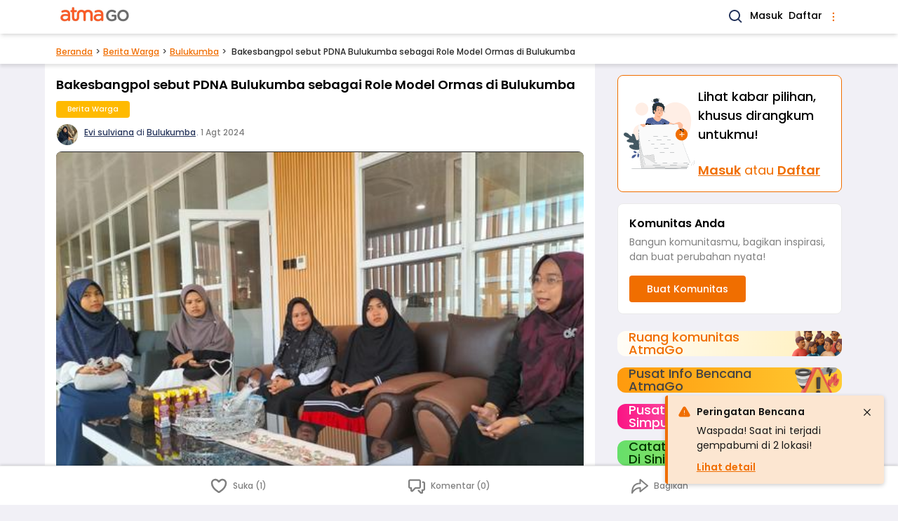

--- FILE ---
content_type: text/html; charset=UTF-8
request_url: https://www.atmago.com/berita-warga/bakesbangpol-sebut-pdna-bulukumba-sebagai-role-model-ormas-di-bulukumba_7261eb80-fb12-45f4-93d6-7a4378f43abf
body_size: 15312
content:
<!DOCTYPE html>
<html lang="id">

<head>
	<meta charset="utf-8" />
<meta http-equiv="X-UA-Compatible" content="ie=edge" />
<meta name="viewport" content="width=device-width, initial-scale=1.0" />



<title>Bakesbangpol sebut PDNA Bulukumba sebagai Role Model Ormas di  Bulukumba | AtmaGo</title>
<meta name="description" content="Bulukumba- Pimpinan Daerah Nasyiatul Aisyiyah Kab.Bulukumba menyambangi kantor Bakesbangpol di Gedung Phinisi.Rabu (31/7/24)Andi Nurhikmah Ketua PDNA Bulukumba...">
<link rel="canonical" href="https://www.atmago.com/berita-warga/bakesbangpol-sebut-pdna-bulukumba-sebagai-role-model-ormas-di-bulukumba_7261eb80-fb12-45f4-93d6-7a4378f43abf"/>
<meta property="og:title" content="Bakesbangpol sebut PDNA Bulukumba sebagai Role Model Ormas di  Bulukumba" />
<meta property="og:description" content="Bulukumba- Pimpinan Daerah Nasyiatul Aisyiyah Kab.Bulukumba menyambangi kantor Bakesbangpol di Gedung Phinisi.Rabu (31/7/24)Andi Nurhikmah Ketua PDNA Bulukumba..." />
<meta property="og:url" content="https://www.atmago.com/berita-warga/bakesbangpol-sebut-pdna-bulukumba-sebagai-role-model-ormas-di-bulukumba_7261eb80-fb12-45f4-93d6-7a4378f43abf" />
<meta property="og:type" content="website" />
<meta property="og:site_name" content="AtmaGo" />
<meta property="og:image" content="https://d39wptbp5at4nd.cloudfront.net/media/225668_original_img20240731143317.jpg" />
<meta property="og:image" content="https://d39wptbp5at4nd.cloudfront.net/media/225668_original_img20240731143317.jpg" />
<meta property="og:image:height" content="200" />
<meta property="og:image:width" content="200" />

<meta name="twitter:card" content="summary" />
<meta name="twitter:title" content="Bakesbangpol sebut PDNA Bulukumba sebagai Role Model Ormas di  Bulukumba" />
<meta name="twitter:description" content="Bulukumba- Pimpinan Daerah Nasyiatul Aisyiyah Kab.Bulukumba menyambangi kantor Bakesbangpol di Gedung Phinisi.Rabu (31/7/24)Andi Nurhikmah Ketua PDNA Bulukumba..." />
<meta name="twitter:image" content="https://d39wptbp5at4nd.cloudfront.net/media/225668_original_img20240731143317.jpg" />
<script type="application/ld+json">{"@context":"https://schema.org","@type":"WebPage","name":"Bakesbangpol sebut PDNA Bulukumba sebagai Role Model Ormas di  Bulukumba","description":"Bulukumba- Pimpinan Daerah Nasyiatul Aisyiyah Kab.Bulukumba menyambangi kantor Bakesbangpol di Gedung Phinisi.Rabu (31/7/24)Andi Nurhikmah Ketua PDNA Bulukumba...","image":"https://d39wptbp5at4nd.cloudfront.net/media/225668_original_img20240731143317.jpg"}</script>


<link rel="shortcut icon" href="https://d2i7caz1tit01k.cloudfront.net/public/favicon.ico" type="image/x-icon" />
<link rel="icon" href="https://d2i7caz1tit01k.cloudfront.net/public/images/icons/android-icon-192x192.png" type="image/png" sizes="192x192" />
<link rel="apple-touch-icon" href="https://d2i7caz1tit01k.cloudfront.net/public/images/icons/apple-icon.png" />
<link rel="apple-touch-icon" href="https://d2i7caz1tit01k.cloudfront.net/public/images/icons/apple-icon-180x180.png" sizes="180x180" />


<link rel="manifest" href="/manifest.json" />
<meta name="theme-color" content="#ff8350" />
<script>
	// Load service worker as early as possible. It only runs once.
	function loadSw() {
		if (!("serviceWorker" in navigator)) return;
		navigator.serviceWorker
			.register("/sw.js")
			.then((registration) => {
				console.log(`[sw.js] Registered for scope: ${registration.scope}`);
			})
			.catch((err) => {
				console.log(`[sw.js] Registration failed: ${err}`);
			});
	}
	window.addEventListener("load", loadSw);
</script>


	
	<script async src="https://www.googletagmanager.com/gtag/js?id=G-T4WSLDMQ46"></script>
	<script>
		window.dataLayer = window.dataLayer || [];
		function gtag(){window.dataLayer.push(arguments);}
		gtag('js', new Date());
		gtag('config', "G-T4WSLDMQ46");
	</script>


<script>
	(function(window) {
		window.agAnalyticsData = {
			agAppKey: "SlE5Om5mKVB+fHMna7YeL+STzyqjOVgiXcLDBBk=",
			agAppId: 7,
			userId: 0,
			userGender: "",
		}
	})(window);
</script>

	<script src="https://cdnjs.cloudflare.com/ajax/libs/fingerprintjs2/2.1.5/fingerprint2.min.js" defer integrity="sha512-mUYU0XAcFsMpsVYX3ViFWQwH/Zwf/zq6z7cpnIQUGUEbR3jvJu/+EjvlHrPqh4L44AR3uGZxgAsO2y0QF2JloA==" crossorigin="anonymous" referrerpolicy="no-referrer"></script>

<script src="https://www.atmago.com/atmago-analytics.js" defer></script>
		<script src="/js/app.js?id=8f0240537c8178e35383fbf79f952e87" defer></script>
	

			<link rel="preload" href="/css/app.css?id=bb5ccac98ddf542bfa218c4b11932f01" as="style" onload="this.onload=null;this.rel='stylesheet'">
    <noscript>
        <link href="/css/app.css?id=bb5ccac98ddf542bfa218c4b11932f01" rel="stylesheet" />
    </noscript>
	
			<style>
			#app {
				min-height: 100vh;
			}
		</style>
	
	<style>
	:root {
		--outer-w: 34rem;
	}
	html {
		font-family: Poppins, Helvetica, Arial, sans-serif;
		line-height: 1.5;
		/* Fill screen height */
		height: -webkit-fill-available;
	}
	html:has(.is-resp-lg) {
		scroll-padding-top: 3.5rem;
	}
	body {
		margin: 0;
		min-height: 100vh;
		min-height: -webkit-fill-available;
		background: #F1F0F6;
	}
	body:not(.is-resp-lg)::before {
		content: "";
		position: absolute;
		top: 0;
		left: 0;
		right: 0;
		height: 13.125rem;
		background-color: #26355C;
	}
	body.no-navy-bg::before {
		content: none;
	}
	.ag-outermost {
		max-width:var(--outer-w);
		margin:0 auto;
		position:relative;
		flex:1 0 100%;
		word-break:break-word;
	}
	@media (min-width: 1024px) {
		/* :root { --outer-w: 56rem; } */
		body.is-resp-lg {
			--outer-w: initial;
		}
		body.is-resp-lg::before {
			content: none;
		}
	}

	/* Footer */
	body>footer {
		padding-bottom: 5rem;
	}
	body>footer>* {
		max-width: 34rem;
		margin-left: auto;
		margin-right: auto;
	}
	body>footer li {
		display: inline-flex;
	}
	body>footer .footer__links {
		border-top: 1px solid #C4C4C4;	
	}
	body>footer .footer__links a:hover {
		text-decoration: underline;
	}
	.footer__links__list-with-separator li:not(:first-child)::before {
		content: "•";
		margin-left: .25rem;
		margin-right: .5rem;
		opacity: .75;
	}
	.page-back-link {
		color: #F06E00;
		border-bottom: 1px solid #F06E00;
	}
	
	/* Spinner */
	@-webkit-keyframes spinner{to{-webkit-transform:rotate(1turn);transform:rotate(1turn)}}@keyframes  spinner{to{-webkit-transform:rotate(1turn);transform:rotate(1turn)}}.spinner:before{content:"";-webkit-box-sizing:border-box;box-sizing:border-box;position:absolute;top:50%;left:calc(50% - .5rem);width:20px;height:20px;margin-top:-10px;border-radius:50%;border:2px solid #ccc;border-top-color:#333;-webkit-animation:spinner .6s linear infinite;animation:spinner .6s linear infinite}

</style>
					<link rel="preload" as="image" href="https://d39wptbp5at4nd.cloudfront.net/media/225670_medium_img-20240731-wa0033.jpg" />

	<script type="text/javascript">
    const Ziggy = {"url":"https:\/\/www.atmago.com","port":null,"defaults":{},"routes":{"debugbar.openhandler":{"uri":"_debugbar\/open","methods":["GET","HEAD"]},"debugbar.clockwork":{"uri":"_debugbar\/clockwork\/{id}","methods":["GET","HEAD"],"parameters":["id"]},"debugbar.assets.css":{"uri":"_debugbar\/assets\/stylesheets","methods":["GET","HEAD"]},"debugbar.assets.js":{"uri":"_debugbar\/assets\/javascript","methods":["GET","HEAD"]},"debugbar.cache.delete":{"uri":"_debugbar\/cache\/{key}\/{tags?}","methods":["DELETE"],"parameters":["key","tags"]},"ignition.healthCheck":{"uri":"_ignition\/health-check","methods":["GET","HEAD"]},"ignition.executeSolution":{"uri":"_ignition\/execute-solution","methods":["POST"]},"ignition.shareReport":{"uri":"_ignition\/share-report","methods":["POST"]},"ignition.scripts":{"uri":"_ignition\/scripts\/{script}","methods":["GET","HEAD"],"parameters":["script"]},"ignition.styles":{"uri":"_ignition\/styles\/{style}","methods":["GET","HEAD"],"parameters":["style"]},"api.provinces.index":{"uri":"api\/web-v3\/provinces","methods":["GET","HEAD"]},"api.cities.byProvince.index":{"uri":"api\/web-v3\/provinces\/{id}\/cities","methods":["GET","HEAD"],"parameters":["id"]},"api.cities.popular.index":{"uri":"api\/web-v3\/cities\/popular","methods":["GET","HEAD"]},"api.cities.show":{"uri":"api\/web-v3\/cities\/{id}","methods":["GET","HEAD"],"parameters":["id"]},"cities.showOnly":{"uri":"api\/web-v3\/cities\/{id}\/only","methods":["GET","HEAD"],"parameters":["id"]},"api.districts.byCity.index":{"uri":"api\/web-v3\/cities\/{id}\/districts","methods":["GET","HEAD"],"parameters":["id"]},"districts.show":{"uri":"api\/web-v3\/districts\/{id}","methods":["GET","HEAD"],"parameters":["id"]},"districts.showOnly":{"uri":"api\/web-v3\/districts\/{id}\/only","methods":["GET","HEAD"],"parameters":["id"]},"api.communities.tag.index":{"uri":"api\/web-v3\/communities\/tags\/{tagId}","methods":["GET","HEAD"],"parameters":["tagId"]},"api.communities.nameOrDesc.index":{"uri":"api\/web-v3\/communities\/name-or-desc","methods":["GET","HEAD"]},"api.videos.index":{"uri":"api\/web-v3\/video-posts","methods":["GET","HEAD"]},"api.alerts.index":{"uri":"api\/web-v3\/alerts","methods":["GET","HEAD"]},"login":{"uri":"login","methods":["GET","HEAD"]},"login.form.sms":{"uri":"login\/sms","methods":["GET","HEAD"]},"login.form.email":{"uri":"login\/email","methods":["GET","HEAD"]},"authSessions.otp.store":{"uri":"login\/sms","methods":["POST"]},"authSessions.email.store":{"uri":"login\/email","methods":["POST"]},"login.otp":{"uri":"login\/otp","methods":["GET","HEAD"]},"login.otp.store":{"uri":"login\/otp","methods":["POST"]},"login.oauth.fb.callback":{"uri":"login\/fb","methods":["POST"]},"login.oauth.google.callback":{"uri":"login\/google","methods":["POST"]},"signup":{"uri":"signup","methods":["GET","HEAD"]},"signup.form.sms":{"uri":"signup\/sms","methods":["GET","HEAD"]},"users.sms.store":{"uri":"signup\/sms","methods":["POST"]},"signup.otp":{"uri":"signup\/otp","methods":["GET","HEAD"]},"signup.otp.store":{"uri":"signup\/otp","methods":["POST"]},"signup.form.fb":{"uri":"signup\/fb","methods":["GET","HEAD"]},"signup.form.google":{"uri":"signup\/google","methods":["GET","HEAD"]},"signup.oauth.callback":{"uri":"signup\/oauth","methods":["POST"]},"password.edit":{"uri":"settings\/password","methods":["GET","HEAD"]},"password.update":{"uri":"password","methods":["POST"]},"password.request":{"uri":"password\/forgot","methods":["GET","HEAD"]},"password.email":{"uri":"password\/forgot","methods":["POST"]},"logout":{"uri":"logout","methods":["POST"]},"api.communities.index":{"uri":"api\/web-v3\/communities","methods":["GET","HEAD"]},"api.communities.managed.index":{"uri":"api\/web-v3\/communities\/managed","methods":["GET","HEAD"]},"api.communities.managed.single.index":{"uri":"api\/web-v3\/communities\/managed\/latest","methods":["GET","HEAD"]},"api.communities.followed.index":{"uri":"api\/web-v3\/communities\/followed","methods":["GET","HEAD"]},"api.communities.followed.indexFromUserData":{"uri":"api\/web-v3\/communities\/followed\/user","methods":["GET","HEAD"]},"api.communities.active.index":{"uri":"api\/web-v3\/communities\/active","methods":["GET","HEAD"]},"api.communities.followers.index":{"uri":"api\/web-v3\/communities\/{id}\/followers","methods":["GET","HEAD"],"parameters":["id"]},"api.communities.targets":{"uri":"api\/web-v3\/communities\/{id}\/targets","methods":["GET","HEAD"],"parameters":["id"]},"api.communities.summaries":{"uri":"api\/web-v3\/communities\/{id}\/summaries","methods":["GET","HEAD"],"parameters":["id"]},"api.communities.posts.index":{"uri":"api\/web-v3\/communities\/{communityId}\/posts","methods":["GET","HEAD"],"parameters":["communityId"]},"api.communities.portfolios.index":{"uri":"api\/web-v3\/communities\/{communityId}\/portfolios","methods":["GET","HEAD"],"parameters":["communityId"]},"api.communities.postsAndPortfolios.index":{"uri":"api\/web-v3\/communities\/{communityId}\/postsAndPortfolios","methods":["GET","HEAD"],"parameters":["communityId"]},"api.communities.admins.index":{"uri":"api\/web-v3\/communities\/{communityId}\/admins","methods":["GET","HEAD"],"parameters":["communityId"]},"api.communities.puskesmas.index":{"uri":"api\/web-v3\/communities\/puskesmas","methods":["GET","HEAD"]},"api.communities.pmi.index":{"uri":"api\/web-v3\/communities\/pmi","methods":["GET","HEAD"]},"api.posts.hasCommunity.index":{"uri":"api\/web-v3\/posts\/has-community","methods":["GET","HEAD"]},"api.posts.hasCommunity.popular.index":{"uri":"api\/web-v3\/posts\/has-community\/popular","methods":["GET","HEAD"]},"api.posts.popular.index":{"uri":"api\/web-v3\/posts\/popular","methods":["GET","HEAD"]},"api.posts.latest.index":{"uri":"api\/web-v3\/posts\/latest","methods":["GET","HEAD"]},"api.posts.myCommunities.index":{"uri":"api\/web-v3\/posts\/my-communities","methods":["GET","HEAD"]},"api.users.posts.index":{"uri":"api\/web-v3\/users\/{userId}\/posts","methods":["GET","HEAD"],"parameters":["userId"]},"api.posts.mine.index":{"uri":"api\/web-v3\/my-posts","methods":["GET","HEAD"]},"api.relatedPosts.recent":{"uri":"api\/web-v3\/recent-posts\/{catId}","methods":["GET","HEAD"],"parameters":["catId"]},"api.relatedPosts.popular":{"uri":"api\/web-v3\/popular-posts\/{catId}","methods":["GET","HEAD"],"parameters":["catId"]},"api.relatedPosts.commented":{"uri":"api\/web-v3\/commented-posts\/{catId}","methods":["GET","HEAD"],"parameters":["catId"]},"api.relatedPosts.byTag":{"uri":"api\/web-v3\/posts\/tags\/{tagId}\/{catId}","methods":["GET","HEAD"],"parameters":["tagId","catId"]},"api.posts.q.index":{"uri":"api\/web-v3\/posts\/q\/{q}","methods":["GET","HEAD"],"parameters":["q"]},"api.posts.index":{"uri":"api\/web-v3\/posts","methods":["GET","HEAD"]},"api.posts.byParams.index":{"uri":"api\/web-v3\/posts\/params","methods":["GET","HEAD"]},"api.posts.categories.7.index":{"uri":"api\/web-v3\/posts\/discussions","methods":["GET","HEAD"]},"api.posts.categories.3.index":{"uri":"api\/web-v3\/posts\/reports","methods":["GET","HEAD"]},"api.posts.categories.6.index":{"uri":"api\/web-v3\/posts\/jobs","methods":["GET","HEAD"]},"api.posts.categories.10.index":{"uri":"api\/web-v3\/posts\/events","methods":["GET","HEAD"]},"api.posts.topic.index":{"uri":"api\/web-v3\/topic-posts\/{slug}","methods":["GET","HEAD"],"parameters":["slug"]},"api.posts.tag.index":{"uri":"api\/web-v3\/tag-posts\/{tagId}","methods":["GET","HEAD"],"parameters":["tagId"]},"api.posts.featured.index":{"uri":"api\/web-v3\/featured-posts","methods":["GET","HEAD"]},"api.portfolios.hasCommunity.index":{"uri":"api\/web-v3\/portfolios\/has-community","methods":["GET","HEAD"]},"api.portfolios.myCommunities.index":{"uri":"api\/web-v3\/portfolios\/my-communities","methods":["GET","HEAD"]},"api.communityTags.index":{"uri":"api\/web-v3\/tags\/community","methods":["GET","HEAD"]},"api.tags.inCommunity":{"uri":"api\/web-v3\/tags\/communities\/{communityId}","methods":["GET","HEAD"],"parameters":["communityId"]},"api.tags.followed":{"uri":"api\/web-v3\/tags\/followed","methods":["GET","HEAD"]},"api.tags.popular.index":{"uri":"api\/web-v3\/tags\/popular","methods":["GET","HEAD"]},"api.categories.followed":{"uri":"api\/web-v3\/categories\/followed","methods":["GET","HEAD"]},"api.subcategoryGroups.followed":{"uri":"api\/web-v3\/subcategory-groups\/followed","methods":["GET","HEAD"]},"api.locations.followed.index":{"uri":"api\/web-v3\/locations\/followed","methods":["GET","HEAD"]},"api.posts.followedLocations.index":{"uri":"api\/web-v3\/locations\/followed\/posts","methods":["GET","HEAD"]},"api.topics.index":{"uri":"api\/web-v3\/topics","methods":["GET","HEAD"]},"api.notifs.update":{"uri":"api\/web-v3\/notifications\/{id}\/update","methods":["PUT"],"parameters":["id"]},"api.notifs.showDetail":{"uri":"api\/web-v3\/notifications\/{id}\/detail","methods":["GET","HEAD"],"parameters":["id"]},"api.notifs.unread.all.count":{"uri":"api\/web-v3\/notifications\/unread-count\/all","methods":["GET","HEAD"]},"api.notifs.unread.personal.count":{"uri":"api\/web-v3\/notifications\/unread-count\/personal","methods":["GET","HEAD"]},"api.notifs.unread.community.count":{"uri":"api\/web-v3\/notifications\/unread-count\/community","methods":["GET","HEAD"]},"api.notifs.personal.index":{"uri":"api\/web-v3\/notifications\/personal","methods":["GET","HEAD"]},"api.notifs.community.index":{"uri":"api\/web-v3\/notifications\/community","methods":["GET","HEAD"]},"api.comments.index":{"uri":"api\/web-v3\/posts\/{postId}\/comments","methods":["GET","HEAD"],"parameters":["postId"]},"api.comments.latest.index":{"uri":"api\/web-v3\/posts\/{postId}\/latest-comments","methods":["GET","HEAD"],"parameters":["postId"]},"api.top.users.index":{"uri":"api\/web-v3\/top\/users","methods":["GET","HEAD"]},"api.top.posts.index":{"uri":"api\/web-v3\/top\/posts","methods":["GET","HEAD"]},"api.top.edChoicePosts.index":{"uri":"api\/web-v3\/top\/ed-choice-posts","methods":["GET","HEAD"]},"api.projects.index":{"uri":"api\/web-v3\/projects","methods":["GET","HEAD"]},"api.projects.latest.index":{"uri":"api\/web-v3\/latest-projects","methods":["GET","HEAD"]},"api.sessions.deferredRedirectUrls.show":{"uri":"api\/web-v3\/helpers\/session\/wr\/{xxx}","methods":["GET","HEAD"],"parameters":["xxx"]},"posts.discussions.show":{"uri":"berita-warga\/{title}_{uuid}","methods":["GET","HEAD"],"parameters":["title","uuid"]},"posts.reports.show":{"uri":"laporan-warga\/{title}_{uuid}","methods":["GET","HEAD"],"parameters":["title","uuid"]},"posts.jobs.show":{"uri":"loker\/{title}_{uuid}","methods":["GET","HEAD"],"parameters":["title","uuid"]},"posts.events.show":{"uri":"acara\/{title}_{uuid}","methods":["GET","HEAD"],"parameters":["title","uuid"]},"portfolios.show":{"uri":"aksi-komunitas\/{title}_{uuid}","methods":["GET","HEAD"],"parameters":["title","uuid"]},"projects.show":{"uri":"csr-program\/{title}_{uuid}","methods":["GET","HEAD"],"parameters":["title","uuid"]},"posts.archived.show":{"uri":"posts\/archived\/{title}_{uuid}","methods":["GET","HEAD"],"parameters":["title","uuid"]},"communities.home":{"uri":"komunitas","methods":["GET","HEAD"]},"feeds.homeRedirectable":{"uri":"komunitas\/r","methods":["GET","HEAD"]},"communities.home.personalized":{"uri":"komunitas\/feed","methods":["GET","HEAD"]},"communities.index":{"uri":"komunitas\/latest","methods":["GET","HEAD"]},"communities.tag.index":{"uri":"komunitas\/tags\/{tagId}","methods":["GET","HEAD"],"parameters":["tagId"]},"communities.followed.index":{"uri":"komunitas\/followed","methods":["GET","HEAD"]},"communities.managed.index":{"uri":"komunitas\/managed","methods":["GET","HEAD"]},"communities.unvalidatedPortfolios.index":{"uri":"komunitas\/validate","methods":["GET","HEAD"]},"communities.show.about":{"uri":"komunitas\/{id}\/about","methods":["GET","HEAD"],"parameters":["id"]},"communities.show.share":{"uri":"komunitas\/{id}\/share","methods":["GET","HEAD"],"parameters":["id"]},"communities.followers.index":{"uri":"komunitas\/{id}\/followers","methods":["GET","HEAD"],"parameters":["id"]},"communities.edit":{"uri":"komunitas\/{id}\/edit","methods":["GET","HEAD"],"parameters":["id"]},"communities.show":{"uri":"komunitas\/{id}","methods":["GET","HEAD"],"parameters":["id"]},"communities.portfolios.index":{"uri":"komunitas\/{id}\/aksi","methods":["GET","HEAD"],"parameters":["id"]},"communities.portfolios.create":{"uri":"komunitas\/{communityId}\/aksi\/new","methods":["GET","HEAD"],"parameters":["communityId"]},"communities.portfolios.edit":{"uri":"komunitas\/{communityId}\/aksi\/{id}\/edit","methods":["GET","HEAD"],"parameters":["communityId","id"]},"communities.portfolios.validatedTarget.create":{"uri":"komunitas\/{communityId}\/aksi\/{id}\/validate-target","methods":["GET","HEAD"],"parameters":["communityId","id"]},"communities.posts.showSelectCategory":{"uri":"komunitas\/{communityId}\/posts\/new","methods":["GET","HEAD"],"parameters":["communityId"]},"communities.reports.showSelectSubcategory":{"uri":"komunitas\/{communityId}\/report\/new","methods":["GET","HEAD"],"parameters":["communityId"]},"communities.events.create":{"uri":"komunitas\/{communityId}\/posts\/event\/new","methods":["GET","HEAD"],"parameters":["communityId"]},"communities.discussions.create":{"uri":"komunitas\/{communityId}\/posts\/discussion\/new","methods":["GET","HEAD"],"parameters":["communityId"]},"communities.jobs.create":{"uri":"komunitas\/{communityId}\/posts\/job\/new","methods":["GET","HEAD"],"parameters":["communityId"]},"communities.reports.create":{"uri":"komunitas\/{communityId}\/posts\/report\/{subcatId}\/new","methods":["GET","HEAD"],"parameters":["communityId","subcatId"]},"contents.about":{"uri":"tentang-kami","methods":["GET","HEAD"]},"contents.media":{"uri":"media","methods":["GET","HEAD"]},"contents.privacy":{"uri":"kebijakan-privasi","methods":["GET","HEAD"]},"contents.terms":{"uri":"syarat-ketentuan","methods":["GET","HEAD"]},"contents.guidelines":{"uri":"pedoman-komunitas","methods":["GET","HEAD"]},"feedbacks.create":{"uri":"kirim-masukan","methods":["GET","HEAD"]},"feedbacks.store":{"uri":"feedbacks","methods":["POST"]},"features.index":{"uri":"features","methods":["GET","HEAD"]},"features.show":{"uri":"features\/{slug}","methods":["GET","HEAD"],"parameters":["slug"]},"feeds.home":{"uri":"\/","methods":["GET","HEAD"]},"feeds.home.personalized":{"uri":"feed","methods":["GET","HEAD"]},"feeds.home.personalized.single":{"uri":"feed\/detail","methods":["GET","HEAD"]},"feeds.home.personalized.guest":{"uri":"feed\/guest","methods":["GET","HEAD"]},"communities.create":{"uri":"new\/community","methods":["GET","HEAD"]},"communities.posts.showSelectCommunity":{"uri":"new\/community-post","methods":["GET","HEAD"]},"posts.showSelectCategory":{"uri":"new\/post","methods":["GET","HEAD"]},"posts.showSelectCommunityForCsrEntry":{"uri":"new\/csr\/{catId}\/{csrPostId}","methods":["GET","HEAD"],"wheres":{"catId":"7|11"},"parameters":["catId","csrPostId"]},"communities.store":{"uri":"api\/web-v3\/communities","methods":["POST"]},"communities.update":{"uri":"api\/web-v3\/communities\/{id}","methods":["PUT"],"parameters":["id"]},"communities.followables":{"uri":"api\/web-v3\/communities\/{communityId}\/followables","methods":["POST"],"parameters":["communityId"]},"communities.followers.destroy":{"uri":"api\/web-v3\/communities\/{communityId}\/followers\/{username}","methods":["POST"],"parameters":["communityId","username"]},"communities.followers.loginThenStore":{"uri":"api\/web-v3\/communities\/guest\/{id}\/willfollow","methods":["GET","HEAD"],"parameters":["id"]},"portfolios.store":{"uri":"api\/web-v3\/portfolios","methods":["POST"]},"portfolios.update":{"uri":"api\/web-v3\/portfolios\/{id}","methods":["PUT"],"parameters":["id"]},"portfolios.validatedTarget.store":{"uri":"api\/web-v3\/portfolios\/{id}\/target","methods":["POST"],"parameters":["id"]},"posts.events.store":{"uri":"api\/web-v3\/posts\/events","methods":["POST"]},"posts.events.update":{"uri":"api\/web-v3\/posts\/event\/{id}","methods":["PUT"],"parameters":["id"]},"posts.discussions.store":{"uri":"api\/web-v3\/posts\/discussions","methods":["POST"]},"posts.discussions.update":{"uri":"api\/web-v3\/posts\/discussion\/{id}","methods":["PUT"],"parameters":["id"]},"posts.jobs.store":{"uri":"api\/web-v3\/posts\/jobs","methods":["POST"]},"posts.jobs.update":{"uri":"api\/web-v3\/posts\/job\/{id}","methods":["PUT"],"parameters":["id"]},"posts.jobs.updateExpired":{"uri":"api\/web-v3\/posts\/job-expired\/{id}","methods":["PUT"],"parameters":["id"]},"posts.reports.store":{"uri":"api\/web-v3\/posts\/reports","methods":["POST"]},"posts.reports.update":{"uri":"api\/web-v3\/posts\/reports\/{id}","methods":["PUT"],"parameters":["id"]},"posts.destroy":{"uri":"api\/web-v3\/posts\/{id}\/{communityId?}","methods":["POST"],"parameters":["id","communityId"]},"posts.showOnly":{"uri":"api\/web-v3\/posts\/{id}\/only","methods":["GET","HEAD"],"parameters":["id"]},"posts.reports.showSelectSubcategory":{"uri":"posts\/report\/new","methods":["GET","HEAD"]},"posts.discussions.create":{"uri":"posts\/discussion\/new","methods":["GET","HEAD"]},"posts.discussions.edit":{"uri":"posts\/discussion\/{id}\/edit","methods":["GET","HEAD"],"parameters":["id"]},"posts.events.create":{"uri":"posts\/event\/new","methods":["GET","HEAD"]},"posts.events.edit":{"uri":"posts\/event\/{id}\/edit","methods":["GET","HEAD"],"parameters":["id"]},"posts.jobs.create":{"uri":"posts\/job\/new","methods":["GET","HEAD"]},"posts.jobs.edit":{"uri":"posts\/job\/{id}\/edit","methods":["GET","HEAD"],"parameters":["id"]},"posts.reports.create":{"uri":"posts\/report\/{subcatId}\/new","methods":["GET","HEAD"],"parameters":["subcatId"]},"posts.reports.edit":{"uri":"posts\/report\/{id}\/edit","methods":["GET","HEAD"],"parameters":["id"]},"comments.index":{"uri":"comments\/posts\/{postId}","methods":["GET","HEAD"],"parameters":["postId"]},"comments.destroy":{"uri":"api\/web-v3\/comments\/{id}","methods":["POST"],"parameters":["id"]},"comments.store":{"uri":"api\/web-v3\/comments\/posts\/{postId}","methods":["POST"],"parameters":["postId"]},"medias.store":{"uri":"api\/web-v3\/medias","methods":["POST"]},"medias.destroy":{"uri":"api\/web-v3\/medias\/{id}","methods":["POST"],"parameters":["id"]},"search.index":{"uri":"search","methods":["GET","HEAD"]},"search.communities.index":{"uri":"search\/communities","methods":["GET","HEAD"]},"search.posts.index":{"uri":"search\/posts","methods":["GET","HEAD"]},"onboarding.one":{"uri":"followed\/locations\/{from}","methods":["GET","HEAD"],"wheres":{"from":"signup|login|user"},"parameters":["from"]},"onboarding.two":{"uri":"followed\/topics\/{from}","methods":["GET","HEAD"],"wheres":{"from":"signup|login|user"},"parameters":["from"]},"onboarding.three":{"uri":"followed\/communities\/{from}","methods":["GET","HEAD"],"wheres":{"from":"signup|login|user"},"parameters":["from"]},"onboarding.finish":{"uri":"followed\/finish","methods":["GET","HEAD"]},"votes.my.index":{"uri":"api\/web-v3\/votes\/current-user","methods":["GET","HEAD"]},"votes.store":{"uri":"api\/web-v3\/votes","methods":["POST"]},"followableLocations.index":{"uri":"api\/web-v3\/followables\/locations\/{nameQuery}","methods":["GET","HEAD"],"parameters":["nameQuery"]},"cities.followables":{"uri":"api\/web-v3\/cities\/{id}\/followables","methods":["POST"],"parameters":["id"]},"districts.followables":{"uri":"api\/web-v3\/districts\/{id}\/followables","methods":["POST"],"parameters":["id"]},"categories.followables":{"uri":"api\/web-v3\/categories\/{id}\/followables","methods":["POST"],"parameters":["id"]},"subcategories.followables":{"uri":"api\/web-v3\/subcategories\/{id}\/followables","methods":["POST"],"parameters":["id"]},"topics.followables":{"uri":"api\/web-v3\/topics\/{id}\/followables","methods":["POST"],"parameters":["id"]},"tags.followables":{"uri":"api\/web-v3\/tags\/{id}\/followables","methods":["POST"],"parameters":["id"]},"cities.followables.loginThenStore":{"uri":"api\/web-v3\/cities\/{id}\/willfollow","methods":["GET","HEAD"],"parameters":["id"]},"districts.followables.loginThenStore":{"uri":"api\/web-v3\/districts\/{id}\/willfollow","methods":["GET","HEAD"],"parameters":["id"]},"flags.store":{"uri":"api\/web-v3\/flags","methods":["POST"]},"notifs.index":{"uri":"notifikasi","methods":["GET","HEAD"]},"users.show":{"uri":"@{username}","methods":["GET","HEAD"],"parameters":["username"]},"users.edit":{"uri":"settings","methods":["GET","HEAD"]},"users.update":{"uri":"users","methods":["POST"]},"users.deleteRequest.store":{"uri":"settings\/delete-account","methods":["POST"]},"videos.index":{"uri":"video-posts","methods":["GET","HEAD"]},"videos.show":{"uri":"video-posts\/{slug}_{id}","methods":["GET","HEAD"],"parameters":["slug","id"]},"awards.index":{"uri":"peringkat-pengguna","methods":["GET","HEAD"]},"awards.month.index":{"uri":"peringkat-pengguna\/{year}\/{month}","methods":["GET","HEAD"],"parameters":["year","month"]},"alerts.home":{"uri":"peringatan-bencana","methods":["GET","HEAD"]},"invitations.create":{"uri":"invite","methods":["GET","HEAD"]},"invitations.store":{"uri":"invite\/{type}","methods":["POST"],"parameters":["type"]},"locationSuggestions.create":{"uri":"locations\/suggest","methods":["GET","HEAD"]},"locationSuggestions.store":{"uri":"locations\/suggest","methods":["POST"]},"projects.index":{"uri":"csr-program","methods":["GET","HEAD"]},"fake.medias.store":{"uri":"fake\/medias","methods":["POST"]},"fake.medias.destroy":{"uri":"fake\/medias\/{id}","methods":["POST"],"parameters":["id"]},"feeds.categories.7":{"uri":"berita-warga","methods":["GET","HEAD"]},"feeds.categories.7.district":{"uri":"berita-warga\/{citySlug}\/{districtSlug}","methods":["GET","HEAD"],"parameters":["citySlug","districtSlug"]},"feeds.categories.7.city":{"uri":"berita-warga\/{citySlug}","methods":["GET","HEAD"],"parameters":["citySlug"]},"feeds.categories.3":{"uri":"laporan-warga","methods":["GET","HEAD"]},"feeds.categories.3.district":{"uri":"laporan-warga\/{citySlug}\/{districtSlug}","methods":["GET","HEAD"],"parameters":["citySlug","districtSlug"]},"feeds.categories.3.city":{"uri":"laporan-warga\/{citySlug}","methods":["GET","HEAD"],"parameters":["citySlug"]},"feeds.categories.6":{"uri":"loker","methods":["GET","HEAD"]},"feeds.categories.6.district":{"uri":"loker\/{citySlug}\/{districtSlug}","methods":["GET","HEAD"],"parameters":["citySlug","districtSlug"]},"feeds.categories.6.city":{"uri":"loker\/{citySlug}","methods":["GET","HEAD"],"parameters":["citySlug"]},"feeds.categories.10":{"uri":"acara","methods":["GET","HEAD"]},"feeds.categories.10.district":{"uri":"acara\/{citySlug}\/{districtSlug}","methods":["GET","HEAD"],"parameters":["citySlug","districtSlug"]},"feeds.categories.10.city":{"uri":"acara\/{citySlug}","methods":["GET","HEAD"],"parameters":["citySlug"]},"posts.byTag":{"uri":"tags\/{tagSlug}-{tagId}","methods":["GET","HEAD"],"parameters":["tagSlug","tagId"]},"posts.byTagAndCity":{"uri":"tags\/{tagSlug}-{tagId}\/cities-{cityId}","methods":["GET","HEAD"],"parameters":["tagSlug","tagId","cityId"]},"feeds.home.topic":{"uri":"t\/{topicSlug}","methods":["GET","HEAD"],"parameters":["topicSlug"]},"feeds.home.city.topic":{"uri":"{citySlug}\/t\/{topicSlug}","methods":["GET","HEAD"],"parameters":["citySlug","topicSlug"]},"feeds.home.district":{"uri":"{citySlug}\/{districtSlug}","methods":["GET","HEAD"],"parameters":["citySlug","districtSlug"]},"feeds.home.city":{"uri":"{citySlug}","methods":["GET","HEAD"],"parameters":["citySlug"]}}};

    !function(t,r){"object"==typeof exports&&"undefined"!=typeof module?module.exports=r():"function"==typeof define&&define.amd?define(r):(t||self).route=r()}(this,function(){function t(t,r){for(var e=0;e<r.length;e++){var n=r[e];n.enumerable=n.enumerable||!1,n.configurable=!0,"value"in n&&(n.writable=!0),Object.defineProperty(t,"symbol"==typeof(o=function(t,r){if("object"!=typeof t||null===t)return t;var e=t[Symbol.toPrimitive];if(void 0!==e){var n=e.call(t,"string");if("object"!=typeof n)return n;throw new TypeError("@@toPrimitive must return a primitive value.")}return String(t)}(n.key))?o:String(o),n)}var o}function r(r,e,n){return e&&t(r.prototype,e),n&&t(r,n),Object.defineProperty(r,"prototype",{writable:!1}),r}function e(){return e=Object.assign?Object.assign.bind():function(t){for(var r=1;r<arguments.length;r++){var e=arguments[r];for(var n in e)Object.prototype.hasOwnProperty.call(e,n)&&(t[n]=e[n])}return t},e.apply(this,arguments)}function n(t){return n=Object.setPrototypeOf?Object.getPrototypeOf.bind():function(t){return t.__proto__||Object.getPrototypeOf(t)},n(t)}function o(t,r){return o=Object.setPrototypeOf?Object.setPrototypeOf.bind():function(t,r){return t.__proto__=r,t},o(t,r)}function i(t,r,e){return i=function(){if("undefined"==typeof Reflect||!Reflect.construct)return!1;if(Reflect.construct.sham)return!1;if("function"==typeof Proxy)return!0;try{return Boolean.prototype.valueOf.call(Reflect.construct(Boolean,[],function(){})),!0}catch(t){return!1}}()?Reflect.construct.bind():function(t,r,e){var n=[null];n.push.apply(n,r);var i=new(Function.bind.apply(t,n));return e&&o(i,e.prototype),i},i.apply(null,arguments)}function u(t){var r="function"==typeof Map?new Map:void 0;return u=function(t){if(null===t||-1===Function.toString.call(t).indexOf("[native code]"))return t;if("function"!=typeof t)throw new TypeError("Super expression must either be null or a function");if(void 0!==r){if(r.has(t))return r.get(t);r.set(t,e)}function e(){return i(t,arguments,n(this).constructor)}return e.prototype=Object.create(t.prototype,{constructor:{value:e,enumerable:!1,writable:!0,configurable:!0}}),o(e,t)},u(t)}var f=String.prototype.replace,a=/%20/g,c="RFC3986",l={default:c,formatters:{RFC1738:function(t){return f.call(t,a,"+")},RFC3986:function(t){return String(t)}},RFC1738:"RFC1738",RFC3986:c},s=Object.prototype.hasOwnProperty,v=Array.isArray,p=function(){for(var t=[],r=0;r<256;++r)t.push("%"+((r<16?"0":"")+r.toString(16)).toUpperCase());return t}(),y=function(t,r){for(var e=r&&r.plainObjects?Object.create(null):{},n=0;n<t.length;++n)void 0!==t[n]&&(e[n]=t[n]);return e},d={arrayToObject:y,assign:function(t,r){return Object.keys(r).reduce(function(t,e){return t[e]=r[e],t},t)},combine:function(t,r){return[].concat(t,r)},compact:function(t){for(var r=[{obj:{o:t},prop:"o"}],e=[],n=0;n<r.length;++n)for(var o=r[n],i=o.obj[o.prop],u=Object.keys(i),f=0;f<u.length;++f){var a=u[f],c=i[a];"object"==typeof c&&null!==c&&-1===e.indexOf(c)&&(r.push({obj:i,prop:a}),e.push(c))}return function(t){for(;t.length>1;){var r=t.pop(),e=r.obj[r.prop];if(v(e)){for(var n=[],o=0;o<e.length;++o)void 0!==e[o]&&n.push(e[o]);r.obj[r.prop]=n}}}(r),t},decode:function(t,r,e){var n=t.replace(/\+/g," ");if("iso-8859-1"===e)return n.replace(/%[0-9a-f]{2}/gi,unescape);try{return decodeURIComponent(n)}catch(t){return n}},encode:function(t,r,e,n,o){if(0===t.length)return t;var i=t;if("symbol"==typeof t?i=Symbol.prototype.toString.call(t):"string"!=typeof t&&(i=String(t)),"iso-8859-1"===e)return escape(i).replace(/%u[0-9a-f]{4}/gi,function(t){return"%26%23"+parseInt(t.slice(2),16)+"%3B"});for(var u="",f=0;f<i.length;++f){var a=i.charCodeAt(f);45===a||46===a||95===a||126===a||a>=48&&a<=57||a>=65&&a<=90||a>=97&&a<=122||o===l.RFC1738&&(40===a||41===a)?u+=i.charAt(f):a<128?u+=p[a]:a<2048?u+=p[192|a>>6]+p[128|63&a]:a<55296||a>=57344?u+=p[224|a>>12]+p[128|a>>6&63]+p[128|63&a]:(a=65536+((1023&a)<<10|1023&i.charCodeAt(f+=1)),u+=p[240|a>>18]+p[128|a>>12&63]+p[128|a>>6&63]+p[128|63&a])}return u},isBuffer:function(t){return!(!t||"object"!=typeof t||!(t.constructor&&t.constructor.isBuffer&&t.constructor.isBuffer(t)))},isRegExp:function(t){return"[object RegExp]"===Object.prototype.toString.call(t)},maybeMap:function(t,r){if(v(t)){for(var e=[],n=0;n<t.length;n+=1)e.push(r(t[n]));return e}return r(t)},merge:function t(r,e,n){if(!e)return r;if("object"!=typeof e){if(v(r))r.push(e);else{if(!r||"object"!=typeof r)return[r,e];(n&&(n.plainObjects||n.allowPrototypes)||!s.call(Object.prototype,e))&&(r[e]=!0)}return r}if(!r||"object"!=typeof r)return[r].concat(e);var o=r;return v(r)&&!v(e)&&(o=y(r,n)),v(r)&&v(e)?(e.forEach(function(e,o){if(s.call(r,o)){var i=r[o];i&&"object"==typeof i&&e&&"object"==typeof e?r[o]=t(i,e,n):r.push(e)}else r[o]=e}),r):Object.keys(e).reduce(function(r,o){var i=e[o];return r[o]=s.call(r,o)?t(r[o],i,n):i,r},o)}},b=Object.prototype.hasOwnProperty,h={brackets:function(t){return t+"[]"},comma:"comma",indices:function(t,r){return t+"["+r+"]"},repeat:function(t){return t}},g=Array.isArray,m=String.prototype.split,j=Array.prototype.push,w=function(t,r){j.apply(t,g(r)?r:[r])},O=Date.prototype.toISOString,E=l.default,R={addQueryPrefix:!1,allowDots:!1,charset:"utf-8",charsetSentinel:!1,delimiter:"&",encode:!0,encoder:d.encode,encodeValuesOnly:!1,format:E,formatter:l.formatters[E],indices:!1,serializeDate:function(t){return O.call(t)},skipNulls:!1,strictNullHandling:!1},S=function t(r,e,n,o,i,u,f,a,c,l,s,v,p,y){var b,h=r;if("function"==typeof f?h=f(e,h):h instanceof Date?h=l(h):"comma"===n&&g(h)&&(h=d.maybeMap(h,function(t){return t instanceof Date?l(t):t})),null===h){if(o)return u&&!p?u(e,R.encoder,y,"key",s):e;h=""}if("string"==typeof(b=h)||"number"==typeof b||"boolean"==typeof b||"symbol"==typeof b||"bigint"==typeof b||d.isBuffer(h)){if(u){var j=p?e:u(e,R.encoder,y,"key",s);if("comma"===n&&p){for(var O=m.call(String(h),","),E="",S=0;S<O.length;++S)E+=(0===S?"":",")+v(u(O[S],R.encoder,y,"value",s));return[v(j)+"="+E]}return[v(j)+"="+v(u(h,R.encoder,y,"value",s))]}return[v(e)+"="+v(String(h))]}var T,k=[];if(void 0===h)return k;if("comma"===n&&g(h))T=[{value:h.length>0?h.join(",")||null:void 0}];else if(g(f))T=f;else{var x=Object.keys(h);T=a?x.sort(a):x}for(var N=0;N<T.length;++N){var C=T[N],A="object"==typeof C&&void 0!==C.value?C.value:h[C];if(!i||null!==A){var D=g(h)?"function"==typeof n?n(e,C):e:e+(c?"."+C:"["+C+"]");w(k,t(A,D,n,o,i,u,f,a,c,l,s,v,p,y))}}return k},T=Object.prototype.hasOwnProperty,k=Array.isArray,x={allowDots:!1,allowPrototypes:!1,arrayLimit:20,charset:"utf-8",charsetSentinel:!1,comma:!1,decoder:d.decode,delimiter:"&",depth:5,ignoreQueryPrefix:!1,interpretNumericEntities:!1,parameterLimit:1e3,parseArrays:!0,plainObjects:!1,strictNullHandling:!1},N=function(t){return t.replace(/&#(\d+);/g,function(t,r){return String.fromCharCode(parseInt(r,10))})},C=function(t,r){return t&&"string"==typeof t&&r.comma&&t.indexOf(",")>-1?t.split(","):t},A=function(t,r,e,n){if(t){var o=e.allowDots?t.replace(/\.([^.[]+)/g,"[$1]"):t,i=/(\[[^[\]]*])/g,u=e.depth>0&&/(\[[^[\]]*])/.exec(o),f=u?o.slice(0,u.index):o,a=[];if(f){if(!e.plainObjects&&T.call(Object.prototype,f)&&!e.allowPrototypes)return;a.push(f)}for(var c=0;e.depth>0&&null!==(u=i.exec(o))&&c<e.depth;){if(c+=1,!e.plainObjects&&T.call(Object.prototype,u[1].slice(1,-1))&&!e.allowPrototypes)return;a.push(u[1])}return u&&a.push("["+o.slice(u.index)+"]"),function(t,r,e,n){for(var o=n?r:C(r,e),i=t.length-1;i>=0;--i){var u,f=t[i];if("[]"===f&&e.parseArrays)u=[].concat(o);else{u=e.plainObjects?Object.create(null):{};var a="["===f.charAt(0)&&"]"===f.charAt(f.length-1)?f.slice(1,-1):f,c=parseInt(a,10);e.parseArrays||""!==a?!isNaN(c)&&f!==a&&String(c)===a&&c>=0&&e.parseArrays&&c<=e.arrayLimit?(u=[])[c]=o:"__proto__"!==a&&(u[a]=o):u={0:o}}o=u}return o}(a,r,e,n)}},D=function(t,r){var e=function(t){if(!t)return x;if(null!=t.decoder&&"function"!=typeof t.decoder)throw new TypeError("Decoder has to be a function.");if(void 0!==t.charset&&"utf-8"!==t.charset&&"iso-8859-1"!==t.charset)throw new TypeError("The charset option must be either utf-8, iso-8859-1, or undefined");return{allowDots:void 0===t.allowDots?x.allowDots:!!t.allowDots,allowPrototypes:"boolean"==typeof t.allowPrototypes?t.allowPrototypes:x.allowPrototypes,arrayLimit:"number"==typeof t.arrayLimit?t.arrayLimit:x.arrayLimit,charset:void 0===t.charset?x.charset:t.charset,charsetSentinel:"boolean"==typeof t.charsetSentinel?t.charsetSentinel:x.charsetSentinel,comma:"boolean"==typeof t.comma?t.comma:x.comma,decoder:"function"==typeof t.decoder?t.decoder:x.decoder,delimiter:"string"==typeof t.delimiter||d.isRegExp(t.delimiter)?t.delimiter:x.delimiter,depth:"number"==typeof t.depth||!1===t.depth?+t.depth:x.depth,ignoreQueryPrefix:!0===t.ignoreQueryPrefix,interpretNumericEntities:"boolean"==typeof t.interpretNumericEntities?t.interpretNumericEntities:x.interpretNumericEntities,parameterLimit:"number"==typeof t.parameterLimit?t.parameterLimit:x.parameterLimit,parseArrays:!1!==t.parseArrays,plainObjects:"boolean"==typeof t.plainObjects?t.plainObjects:x.plainObjects,strictNullHandling:"boolean"==typeof t.strictNullHandling?t.strictNullHandling:x.strictNullHandling}}(r);if(""===t||null==t)return e.plainObjects?Object.create(null):{};for(var n="string"==typeof t?function(t,r){var e,n={},o=(r.ignoreQueryPrefix?t.replace(/^\?/,""):t).split(r.delimiter,Infinity===r.parameterLimit?void 0:r.parameterLimit),i=-1,u=r.charset;if(r.charsetSentinel)for(e=0;e<o.length;++e)0===o[e].indexOf("utf8=")&&("utf8=%E2%9C%93"===o[e]?u="utf-8":"utf8=%26%2310003%3B"===o[e]&&(u="iso-8859-1"),i=e,e=o.length);for(e=0;e<o.length;++e)if(e!==i){var f,a,c=o[e],l=c.indexOf("]="),s=-1===l?c.indexOf("="):l+1;-1===s?(f=r.decoder(c,x.decoder,u,"key"),a=r.strictNullHandling?null:""):(f=r.decoder(c.slice(0,s),x.decoder,u,"key"),a=d.maybeMap(C(c.slice(s+1),r),function(t){return r.decoder(t,x.decoder,u,"value")})),a&&r.interpretNumericEntities&&"iso-8859-1"===u&&(a=N(a)),c.indexOf("[]=")>-1&&(a=k(a)?[a]:a),n[f]=T.call(n,f)?d.combine(n[f],a):a}return n}(t,e):t,o=e.plainObjects?Object.create(null):{},i=Object.keys(n),u=0;u<i.length;++u){var f=i[u],a=A(f,n[f],e,"string"==typeof t);o=d.merge(o,a,e)}return d.compact(o)},$=/*#__PURE__*/function(){function t(t,r,e){var n,o;this.name=t,this.definition=r,this.bindings=null!=(n=r.bindings)?n:{},this.wheres=null!=(o=r.wheres)?o:{},this.config=e}var e=t.prototype;return e.matchesUrl=function(t){var r=this;if(!this.definition.methods.includes("GET"))return!1;var e=this.template.replace(/(\/?){([^}?]*)(\??)}/g,function(t,e,n,o){var i,u="(?<"+n+">"+((null==(i=r.wheres[n])?void 0:i.replace(/(^\^)|(\$$)/g,""))||"[^/?]+")+")";return o?"("+e+u+")?":""+e+u}).replace(/^\w+:\/\//,""),n=t.replace(/^\w+:\/\//,"").split("?"),o=n[0],i=n[1],u=new RegExp("^"+e+"/?$").exec(decodeURI(o));if(u){for(var f in u.groups)u.groups[f]="string"==typeof u.groups[f]?decodeURIComponent(u.groups[f]):u.groups[f];return{params:u.groups,query:D(i)}}return!1},e.compile=function(t){var r=this;return this.parameterSegments.length?this.template.replace(/{([^}?]+)(\??)}/g,function(e,n,o){var i,u;if(!o&&[null,void 0].includes(t[n]))throw new Error("Ziggy error: '"+n+"' parameter is required for route '"+r.name+"'.");if(r.wheres[n]&&!new RegExp("^"+(o?"("+r.wheres[n]+")?":r.wheres[n])+"$").test(null!=(u=t[n])?u:""))throw new Error("Ziggy error: '"+n+"' parameter does not match required format '"+r.wheres[n]+"' for route '"+r.name+"'.");return encodeURI(null!=(i=t[n])?i:"").replace(/%7C/g,"|").replace(/%25/g,"%").replace(/\$/g,"%24")}).replace(this.origin+"//",this.origin+"/").replace(/\/+$/,""):this.template},r(t,[{key:"template",get:function(){var t=(this.origin+"/"+this.definition.uri).replace(/\/+$/,"");return""===t?"/":t}},{key:"origin",get:function(){return this.config.absolute?this.definition.domain?""+this.config.url.match(/^\w+:\/\//)[0]+this.definition.domain+(this.config.port?":"+this.config.port:""):this.config.url:""}},{key:"parameterSegments",get:function(){var t,r;return null!=(t=null==(r=this.template.match(/{[^}?]+\??}/g))?void 0:r.map(function(t){return{name:t.replace(/{|\??}/g,""),required:!/\?}$/.test(t)}}))?t:[]}}]),t}(),F=/*#__PURE__*/function(t){var n,i;function u(r,n,o,i){var u;if(void 0===o&&(o=!0),(u=t.call(this)||this).t=null!=i?i:"undefined"!=typeof Ziggy?Ziggy:null==globalThis?void 0:globalThis.Ziggy,u.t=e({},u.t,{absolute:o}),r){if(!u.t.routes[r])throw new Error("Ziggy error: route '"+r+"' is not in the route list.");u.i=new $(r,u.t.routes[r],u.t),u.u=u.l(n)}return u}i=t,(n=u).prototype=Object.create(i.prototype),n.prototype.constructor=n,o(n,i);var f=u.prototype;return f.toString=function(){var t=this,r=Object.keys(this.u).filter(function(r){return!t.i.parameterSegments.some(function(t){return t.name===r})}).filter(function(t){return"_query"!==t}).reduce(function(r,n){var o;return e({},r,((o={})[n]=t.u[n],o))},{});return this.i.compile(this.u)+function(t,r){var e,n=t,o=function(t){if(!t)return R;if(null!=t.encoder&&"function"!=typeof t.encoder)throw new TypeError("Encoder has to be a function.");var r=t.charset||R.charset;if(void 0!==t.charset&&"utf-8"!==t.charset&&"iso-8859-1"!==t.charset)throw new TypeError("The charset option must be either utf-8, iso-8859-1, or undefined");var e=l.default;if(void 0!==t.format){if(!b.call(l.formatters,t.format))throw new TypeError("Unknown format option provided.");e=t.format}var n=l.formatters[e],o=R.filter;return("function"==typeof t.filter||g(t.filter))&&(o=t.filter),{addQueryPrefix:"boolean"==typeof t.addQueryPrefix?t.addQueryPrefix:R.addQueryPrefix,allowDots:void 0===t.allowDots?R.allowDots:!!t.allowDots,charset:r,charsetSentinel:"boolean"==typeof t.charsetSentinel?t.charsetSentinel:R.charsetSentinel,delimiter:void 0===t.delimiter?R.delimiter:t.delimiter,encode:"boolean"==typeof t.encode?t.encode:R.encode,encoder:"function"==typeof t.encoder?t.encoder:R.encoder,encodeValuesOnly:"boolean"==typeof t.encodeValuesOnly?t.encodeValuesOnly:R.encodeValuesOnly,filter:o,format:e,formatter:n,serializeDate:"function"==typeof t.serializeDate?t.serializeDate:R.serializeDate,skipNulls:"boolean"==typeof t.skipNulls?t.skipNulls:R.skipNulls,sort:"function"==typeof t.sort?t.sort:null,strictNullHandling:"boolean"==typeof t.strictNullHandling?t.strictNullHandling:R.strictNullHandling}}(r);"function"==typeof o.filter?n=(0,o.filter)("",n):g(o.filter)&&(e=o.filter);var i=[];if("object"!=typeof n||null===n)return"";var u=h[r&&r.arrayFormat in h?r.arrayFormat:r&&"indices"in r?r.indices?"indices":"repeat":"indices"];e||(e=Object.keys(n)),o.sort&&e.sort(o.sort);for(var f=0;f<e.length;++f){var a=e[f];o.skipNulls&&null===n[a]||w(i,S(n[a],a,u,o.strictNullHandling,o.skipNulls,o.encode?o.encoder:null,o.filter,o.sort,o.allowDots,o.serializeDate,o.format,o.formatter,o.encodeValuesOnly,o.charset))}var c=i.join(o.delimiter),s=!0===o.addQueryPrefix?"?":"";return o.charsetSentinel&&(s+="iso-8859-1"===o.charset?"utf8=%26%2310003%3B&":"utf8=%E2%9C%93&"),c.length>0?s+c:""}(e({},r,this.u._query),{addQueryPrefix:!0,arrayFormat:"indices",encodeValuesOnly:!0,skipNulls:!0,encoder:function(t,r){return"boolean"==typeof t?Number(t):r(t)}})},f.v=function(t){var r=this;t?this.t.absolute&&t.startsWith("/")&&(t=this.p().host+t):t=this.h();var n={},o=Object.entries(this.t.routes).find(function(e){return n=new $(e[0],e[1],r.t).matchesUrl(t)})||[void 0,void 0];return e({name:o[0]},n,{route:o[1]})},f.h=function(){var t=this.p(),r=t.pathname,e=t.search;return(this.t.absolute?t.host+r:r.replace(this.t.url.replace(/^\w*:\/\/[^/]+/,""),"").replace(/^\/+/,"/"))+e},f.current=function(t,r){var n=this.v(),o=n.name,i=n.params,u=n.query,f=n.route;if(!t)return o;var a=new RegExp("^"+t.replace(/\./g,"\\.").replace(/\*/g,".*")+"$").test(o);if([null,void 0].includes(r)||!a)return a;var c=new $(o,f,this.t);r=this.l(r,c);var l=e({},i,u);return!(!Object.values(r).every(function(t){return!t})||Object.values(l).some(function(t){return void 0!==t}))||function t(r,e){return Object.entries(r).every(function(r){var n=r[0],o=r[1];return Array.isArray(o)&&Array.isArray(e[n])?o.every(function(t){return e[n].includes(t)}):"object"==typeof o&&"object"==typeof e[n]&&null!==o&&null!==e[n]?t(o,e[n]):e[n]==o})}(r,l)},f.p=function(){var t,r,e,n,o,i,u="undefined"!=typeof window?window.location:{},f=u.host,a=u.pathname,c=u.search;return{host:null!=(t=null==(r=this.t.location)?void 0:r.host)?t:void 0===f?"":f,pathname:null!=(e=null==(n=this.t.location)?void 0:n.pathname)?e:void 0===a?"":a,search:null!=(o=null==(i=this.t.location)?void 0:i.search)?o:void 0===c?"":c}},f.has=function(t){return Object.keys(this.t.routes).includes(t)},f.l=function(t,r){var n=this;void 0===t&&(t={}),void 0===r&&(r=this.i),null!=t||(t={}),t=["string","number"].includes(typeof t)?[t]:t;var o=r.parameterSegments.filter(function(t){return!n.t.defaults[t.name]});if(Array.isArray(t))t=t.reduce(function(t,r,n){var i,u;return e({},t,o[n]?((i={})[o[n].name]=r,i):"object"==typeof r?r:((u={})[r]="",u))},{});else if(1===o.length&&!t[o[0].name]&&(t.hasOwnProperty(Object.values(r.bindings)[0])||t.hasOwnProperty("id"))){var i;(i={})[o[0].name]=t,t=i}return e({},this.g(r),this.m(t,r))},f.g=function(t){var r=this;return t.parameterSegments.filter(function(t){return r.t.defaults[t.name]}).reduce(function(t,n,o){var i,u=n.name;return e({},t,((i={})[u]=r.t.defaults[u],i))},{})},f.m=function(t,r){var n=r.bindings,o=r.parameterSegments;return Object.entries(t).reduce(function(t,r){var i,u,f=r[0],a=r[1];if(!a||"object"!=typeof a||Array.isArray(a)||!o.some(function(t){return t.name===f}))return e({},t,((u={})[f]=a,u));if(!a.hasOwnProperty(n[f])){if(!a.hasOwnProperty("id"))throw new Error("Ziggy error: object passed as '"+f+"' parameter is missing route model binding key '"+n[f]+"'.");n[f]="id"}return e({},t,((i={})[f]=a[n[f]],i))},{})},f.valueOf=function(){return this.toString()},f.check=function(t){return this.has(t)},r(u,[{key:"params",get:function(){var t=this.v();return e({},t.params,t.query)}}]),u}(/*#__PURE__*/u(String));return function(t,r,e,n){var o=new F(t,r,e,n);return t?o.toString():o}});

</script></head>

<body class="antialiased is-resp-lg">
	<div class="ag-outermost ">
		<div id="app" data-page="{&quot;component&quot;:&quot;ShowPost\/ShowDiscussionPost&quot;,&quot;props&quot;:{&quot;errors&quot;:{},&quot;site_locale&quot;:&quot;id&quot;,&quot;site_region&quot;:&quot;id&quot;,&quot;site_env&quot;:&quot;id-production&quot;,&quot;site_api_base&quot;:&quot;https:\/\/xapi.atmago.com\/v5\/&quot;,&quot;flash&quot;:{&quot;message&quot;:null,&quot;error&quot;:null},&quot;csrf_token&quot;:&quot;86kAogB8igNoBMbczIkFMA4aAiAeuE0L5efjPO4q&quot;,&quot;meta&quot;:{&quot;title&quot;:&quot;Bakesbangpol sebut PDNA Bulukumba sebagai Role Model Ormas di  Bulukumba&quot;,&quot;description&quot;:&quot;Bulukumba- Pimpinan Daerah Nasyiatul Aisyiyah Kab.Bulukumba menyambangi kantor Bakesbangpol di Gedung Phinisi.Rabu (31\/7\/24)Andi Nurhikmah Ketua PDNA Bulukumba...&quot;},&quot;post&quot;:{&quot;id&quot;:161178,&quot;uuid&quot;:&quot;7261eb80-fb12-45f4-93d6-7a4378f43abf&quot;,&quot;url&quot;:&quot;https:\/\/www.atmago.com\/berita-warga\/bakesbangpol-sebut-pdna-bulukumba-sebagai-role-model-ormas-di-bulukumba_7261eb80-fb12-45f4-93d6-7a4378f43abf&quot;,&quot;created_at&quot;:&quot;2024-08-01T11:48:39.889463Z&quot;,&quot;title&quot;:&quot;Bakesbangpol sebut PDNA Bulukumba sebagai Role Model Ormas di  Bulukumba&quot;,&quot;post_text&quot;:&quot;Bulukumba- Pimpinan Daerah Nasyiatul Aisyiyah Kab.Bulukumba menyambangi kantor Bakesbangpol di Gedung Phinisi.Rabu (31\/7\/24)&lt;br \/&gt;\n&lt;br \/&gt;\nAndi Nurhikmah Ketua PDNA Bulukumba menyampaikan bahwa kunjungan ini sebagai bentuk silaturahmi dan memperkuat kolaborasi dengan pemda khususnya Bakesbangpol.&lt;br \/&gt;\n&lt;br \/&gt;\n\&quot;Semoga tetap melanjutkan kolaborasi dengan bakesbangpol dalam hal pengembangan Organisasi Masyarakat Sipil Bulukumba. Selanjutnya,  Nasyiatul Aisyiyah Bulukumba siap menciptakan inovasi baru yang menjadi penguatan OMS di Bulukumba dengan bersinergi dengan Bakesbangpol\&quot;. Tambah Hikmah &lt;br \/&gt;\n&lt;br \/&gt;\n\&quot;Akan tetap melanjutkan kolaborasi dengan Bakesbangpol dalam hal pengembangan Organisasi Masyarakat Sipil Bulukumba. Selanjutnya,  Nasyiatul Aisyiyah Bulukumba siap menciptakan inovasi baru yang menjadi penguatan OMS di Bulukumba dengan bersinergi dengan Bakesbangpol\&quot;&lt;br \/&gt;\n&lt;br \/&gt;\nAhmad Arfan Ketua Bakesbangpol sebut PDNA Bulukumba sebagai salah satu Role Model organisasi yang ada di Kab.Bulukumba, maka saya berharap program kerjasama yang di lakukan di periode lalu tetap dilanjutkan sebagai upaya pembinaan dan pemberdayaan kepada ormas dan program di periode ini di tingkatkan.&lt;br \/&gt;\n&lt;br \/&gt;\n\&quot;Nasyiah juga perlu segera melengkapi berkas untuk di daftar kembali karena sudah terjadi pergantian pengurus\&quot;.tutup Arfan&quot;,&quot;category_id&quot;:7,&quot;category_name&quot;:&quot;Berita Warga&quot;,&quot;user&quot;:{&quot;username&quot;:&quot;Evi_sulviana&quot;,&quot;display_name&quot;:&quot;Evi sulviana&quot;,&quot;avatar_src&quot;:&quot;https:\/\/d39wptbp5at4nd.cloudfront.net\/avatars\/73990_thumb_whatsapp-image-2021-11-25-at-10.44.14.jpeg&quot;,&quot;rank_text&quot;:&quot;Panutan&quot;},&quot;media&quot;:[{&quot;id&quot;:225668,&quot;created_at&quot;:&quot;2024-08-01T11:48:41.390931Z&quot;,&quot;updated_at&quot;:&quot;2024-08-01T11:48:41.390949Z&quot;,&quot;type&quot;:&quot;Post&quot;,&quot;mediable_id&quot;:161178,&quot;mediable_file_name&quot;:&quot;img20240731143317.jpg&quot;,&quot;size&quot;:0,&quot;url&quot;:{&quot;h500&quot;:&quot;https:\/\/d39wptbp5at4nd.cloudfront.net\/media\/225668_h500_img20240731143317.jpg&quot;,&quot;medium&quot;:&quot;https:\/\/d39wptbp5at4nd.cloudfront.net\/media\/225668_medium_img20240731143317.jpg&quot;,&quot;original&quot;:&quot;https:\/\/d39wptbp5at4nd.cloudfront.net\/media\/225668_original_img20240731143317.jpg&quot;,&quot;small&quot;:&quot;https:\/\/d39wptbp5at4nd.cloudfront.net\/media\/225668_small_img20240731143317.jpg&quot;,&quot;thumb&quot;:&quot;https:\/\/d39wptbp5at4nd.cloudfront.net\/media\/225668_thumb_img20240731143317.jpg&quot;,&quot;w320&quot;:&quot;https:\/\/d39wptbp5at4nd.cloudfront.net\/media\/225668_w320_img20240731143317.jpg&quot;,&quot;w520&quot;:&quot;https:\/\/d39wptbp5at4nd.cloudfront.net\/media\/225668_w520_img20240731143317.jpg&quot;}},{&quot;id&quot;:225669,&quot;created_at&quot;:&quot;2024-08-01T11:48:41.565395Z&quot;,&quot;updated_at&quot;:&quot;2024-08-01T11:48:41.565417Z&quot;,&quot;type&quot;:&quot;Post&quot;,&quot;mediable_id&quot;:161178,&quot;mediable_file_name&quot;:&quot;img-20240731-wa0036.jpg&quot;,&quot;size&quot;:0,&quot;url&quot;:{&quot;h500&quot;:&quot;https:\/\/d39wptbp5at4nd.cloudfront.net\/media\/225669_h500_img-20240731-wa0036.jpg&quot;,&quot;medium&quot;:&quot;https:\/\/d39wptbp5at4nd.cloudfront.net\/media\/225669_medium_img-20240731-wa0036.jpg&quot;,&quot;original&quot;:&quot;https:\/\/d39wptbp5at4nd.cloudfront.net\/media\/225669_original_img-20240731-wa0036.jpg&quot;,&quot;small&quot;:&quot;https:\/\/d39wptbp5at4nd.cloudfront.net\/media\/225669_small_img-20240731-wa0036.jpg&quot;,&quot;thumb&quot;:&quot;https:\/\/d39wptbp5at4nd.cloudfront.net\/media\/225669_thumb_img-20240731-wa0036.jpg&quot;,&quot;w320&quot;:&quot;https:\/\/d39wptbp5at4nd.cloudfront.net\/media\/225669_w320_img-20240731-wa0036.jpg&quot;,&quot;w520&quot;:&quot;https:\/\/d39wptbp5at4nd.cloudfront.net\/media\/225669_w520_img-20240731-wa0036.jpg&quot;}},{&quot;id&quot;:225670,&quot;created_at&quot;:&quot;2024-08-01T11:48:41.588022Z&quot;,&quot;updated_at&quot;:&quot;2024-08-01T11:48:41.588044Z&quot;,&quot;type&quot;:&quot;Post&quot;,&quot;mediable_id&quot;:161178,&quot;mediable_file_name&quot;:&quot;img-20240731-wa0033.jpg&quot;,&quot;size&quot;:0,&quot;url&quot;:{&quot;h500&quot;:&quot;https:\/\/d39wptbp5at4nd.cloudfront.net\/media\/225670_h500_img-20240731-wa0033.jpg&quot;,&quot;medium&quot;:&quot;https:\/\/d39wptbp5at4nd.cloudfront.net\/media\/225670_medium_img-20240731-wa0033.jpg&quot;,&quot;original&quot;:&quot;https:\/\/d39wptbp5at4nd.cloudfront.net\/media\/225670_original_img-20240731-wa0033.jpg&quot;,&quot;small&quot;:&quot;https:\/\/d39wptbp5at4nd.cloudfront.net\/media\/225670_small_img-20240731-wa0033.jpg&quot;,&quot;thumb&quot;:&quot;https:\/\/d39wptbp5at4nd.cloudfront.net\/media\/225670_thumb_img-20240731-wa0033.jpg&quot;,&quot;w320&quot;:&quot;https:\/\/d39wptbp5at4nd.cloudfront.net\/media\/225670_w320_img-20240731-wa0033.jpg&quot;,&quot;w520&quot;:&quot;https:\/\/d39wptbp5at4nd.cloudfront.net\/media\/225670_w520_img-20240731-wa0033.jpg&quot;}}],&quot;thumb_url&quot;:&quot;https:\/\/d39wptbp5at4nd.cloudfront.net\/media\/225670_original_img-20240731-wa0033.jpg&quot;,&quot;city_id&quot;:133,&quot;district_id&quot;:0,&quot;location_display_name&quot;:&quot;Bulukumba&quot;,&quot;location_url&quot;:&quot;bulukumba&quot;,&quot;community_id&quot;:0,&quot;community&quot;:null,&quot;community_privilege&quot;:&quot;&quot;,&quot;byline&quot;:{&quot;name&quot;:&quot;Evi sulviana&quot;,&quot;avatar_src&quot;:&quot;https:\/\/d39wptbp5at4nd.cloudfront.net\/avatars\/73990_thumb_whatsapp-image-2021-11-25-at-10.44.14.jpeg&quot;,&quot;desc&quot;:&quot;Panutan&quot;,&quot;url&quot;:&quot;https:\/\/www.atmago.com\/@Evi_sulviana&quot;},&quot;edit_url&quot;:&quot;https:\/\/www.atmago.com\/posts\/discussion\/161178\/edit&quot;,&quot;should_hide&quot;:false,&quot;moderation_status&quot;:&quot;published&quot;,&quot;total_viewer&quot;:677,&quot;localized_topics&quot;:[{&quot;id&quot;:4,&quot;name&quot;:&quot;Kesehatan&quot;,&quot;slug&quot;:&quot;kesehatan&quot;,&quot;icon_url&quot;:&quot;https:\/\/www.atmago.com\/svg\/tag-icons.svg#icon-tag-health&quot;},{&quot;id&quot;:7,&quot;name&quot;:&quot;Partisipasi Warga&quot;,&quot;slug&quot;:&quot;partisipasi-warga&quot;,&quot;icon_url&quot;:&quot;https:\/\/www.atmago.com\/svg\/tag-icons.svg#icon-tag-civic&quot;},{&quot;id&quot;:9,&quot;name&quot;:&quot;Pendidikan&quot;,&quot;slug&quot;:&quot;pendidikan&quot;,&quot;icon_url&quot;:&quot;https:\/\/www.atmago.com\/svg\/tag-icons.svg#icon-tag-education&quot;},{&quot;id&quot;:10,&quot;name&quot;:&quot;Perempuan dan Anak&quot;,&quot;slug&quot;:&quot;perempuan-dan-anak&quot;,&quot;icon_url&quot;:&quot;https:\/\/www.atmago.com\/svg\/tag-icons.svg#icon-tag-women-children&quot;},{&quot;id&quot;:11,&quot;name&quot;:&quot;Sosial Budaya&quot;,&quot;slug&quot;:&quot;sosial-budaya&quot;,&quot;icon_url&quot;:&quot;https:\/\/www.atmago.com\/svg\/tag-icons.svg#icon-tag-sociocultural&quot;},{&quot;id&quot;:12,&quot;name&quot;:&quot;Sosial Ekonomi&quot;,&quot;slug&quot;:&quot;sosial-ekonomi&quot;,&quot;icon_url&quot;:&quot;https:\/\/www.atmago.com\/svg\/tag-icons.svg#icon-tag-socioeconomics&quot;}],&quot;topics&quot;:[{&quot;id&quot;:4,&quot;name&quot;:&quot;Kesehatan&quot;},{&quot;id&quot;:7,&quot;name&quot;:&quot;Partisipasi Warga&quot;},{&quot;id&quot;:9,&quot;name&quot;:&quot;Pendidikan&quot;},{&quot;id&quot;:10,&quot;name&quot;:&quot;Perempuan Dan Anak&quot;},{&quot;id&quot;:11,&quot;name&quot;:&quot;Sosial Budaya&quot;},{&quot;id&quot;:12,&quot;name&quot;:&quot;Sosial Ekonomi&quot;}],&quot;tags_ids&quot;:[&quot;139&quot;,&quot;34&quot;],&quot;internal_link&quot;:{&quot;cipta&quot;:&quot;https:\/\/www.atmago.com\/berita-warga\/suaib-mansur-minta-masyarakat-ciptakan-suasana-kondusif-selama-ramadhan_3136def7-dcf7-4301-ae07-04faac91aeab&quot;,&quot;ikan&quot;:&quot;https:\/\/www.atmago.com\/berita-warga\/umpan-alami-ikan-bawal-malam-hari-paling-mudah-dan-terampuh_788121a9-9200-4b79-a3ee-adacce362e91&quot;,&quot;masyarakat sipil&quot;:&quot;https:\/\/www.atmago.com\/berita-warga\/organisasi-masyarakat-sipil-peran-dan-kiprahnya-dalam-mengisi-pembangunan_e3af97c7-abe6-4d8f-84aa-3d987ba7ee58&quot;},&quot;video_url&quot;:&quot;&quot;,&quot;project_portofolio_status&quot;:&quot;&quot;,&quot;parent_id&quot;:0},&quot;bc&quot;:[{&quot;href&quot;:&quot;https:\/\/www.atmago.com&quot;,&quot;text&quot;:&quot;Beranda&quot;},{&quot;href&quot;:&quot;\/berita-warga\/&quot;,&quot;text&quot;:&quot;Berita Warga&quot;},{&quot;href&quot;:&quot;\/berita-warga\/bulukumba&quot;,&quot;text&quot;:&quot;Bulukumba&quot;}],&quot;category_name&quot;:&quot;Berita Warga&quot;},&quot;url&quot;:&quot;\/berita-warga\/bakesbangpol-sebut-pdna-bulukumba-sebagai-role-model-ormas-di-bulukumba_7261eb80-fb12-45f4-93d6-7a4378f43abf&quot;,&quot;version&quot;:&quot;9c739c1b01c6e9784366ecb4827ee0e3&quot;}"></div>
	</div>
</body>
<footer class="px-4 pt-4 text-center text-xs leading-loose">
	<a class="inline-block mx-auto" href="https://play.google.com/store/apps/details?id=com.app.atmago" aria-label="Get app on Google Play Store">
		<img data-src="https://www.atmago.com/images/google-play-id.png" alt="Google Play Store" width="161" height="62" />
	</a>

	<div class="footer__links mt-2 py-4">
		<ul>
							<li class="mx-4" style="font-weight:bold">
					<a href="?lang=id">Bahasa Indonesia</a>
				</li>
							<li class="mx-4" style="">
					<a href="?lang=en">English</a>
				</li>
					</ul>
		<ul class="mt-4">
							<li class="mr-3">
					<a href="https://www.atmago.com">
						<strong class="font-medium text-agTheme-textHighlight">id</strong>&nbsp;
						<span>www.atmago.com</span>
					</a>
				</li>
							<li class="ml-3">
					<a href="https://pr.atmago.com">
						<strong class="font-medium text-agTheme-textHighlight">pr</strong>&nbsp;
						<span>pr.atmago.com</span>
					</a>
				</li>
					</ul>
		<ul class="footer__links__list-social mt-4">
												<li class="mx-2">
						<a href="https://facebook.com/atmagoapp" data-brand=facebook>Facebook</a>
					</li>
																<li class="mx-2">
						<a href="https://instagram.com/atmago.app" data-brand=instagram>Instagram</a>
					</li>
																<li class="mx-2">
						<a href="https://twitter.com/atmagoapp" data-brand=twitter>Twitter</a>
					</li>
																							<li class="mx-2">
						<a href="https://blog.atmago.com" data-brand=blog>Blog</a>
					</li>
									</ul>
		<ul class="footer__links__list-with-separator mt-4 leading-normal">
												<li><a href="https://www.atmago.com/tentang-kami">Tentang Kami</a></li>
																<li><a href="https://www.atmago.com/media">Media</a></li>
																<li><a href="https://www.atmago.com/kebijakan-privasi">Kebijakan dan Privasi</a></li>
																<li><a href="https://www.atmago.com/syarat-ketentuan">Syarat dan Ketentuan</a></li>
																<li><a href="https://www.atmago.com/pedoman-komunitas">Pedoman Komunitas Warga</a></li>
																<li><a href="https://www.atmago.com/kirim-masukan">Kirim Saran, Kritik dan Masukan dari Warga</a></li>
																<li><a href="/peringkat-pengguna">Peringkat Pengguna</a></li>
									</ul>
	</div>

			<div class="mb-4">
			<p class="mb-1 text-agTheme-textMoreSubdued">Platform rekanan AtmaGo</p>
			<a class="inline-block" href="https://www.simpulmadani.com/" rel="external" target="_blank">
				<img 
					data-src="https://www.atmago.com/images/logo_simpul_madani.jpg"
					alt="Simpul Madani, platform edukasi dan berjejaring untuk pengembangan organisasi Anda" 
					width="175" height="50"
				/>
			</a>
		</div>
	
	<div class="my-4 leading-normal">
		© 2026&nbsp;
		<a class="hover:underline" href="http://atmaconnect.org" rel="author external noopener noreferrer" target="_blank">AtmaConnect</a>
		<br/>
		<small class="text-2xs text-agTheme-textMoreSubdued id-production" style="font-size: 11px;">Server process time: 0.2150 s</small>
	</div>
</footer><!-- lang id 8.83.29 -->
<!-- FX-93 5d1b598 -->
</html>

--- FILE ---
content_type: application/javascript
request_url: https://www.atmago.com/js/app.js?id=8f0240537c8178e35383fbf79f952e87
body_size: 53373
content:
/*! For license information please see app.js.LICENSE.txt */
(()=>{var e,t,r,n,o={98832:(e,t,r)=>{"use strict";r.d(t,{ZQ:()=>A,yP:()=>S,Md:()=>i});var n=r(48261);const o=(0,n.fZ)({component:null,layout:[],page:{},key:null}),i=(0,n.nK)(o,(e=>e.page));var a=r(68568),s=r(9680);r(72307);var c=r(24234);function u(e,t,r){const n=e.slice();return n[4]=t[r],n[6]=r,n}function l(e){let t,r,n;const o=[e[1]];var i=e[0];function a(e){let t={$$slots:{default:[p]},$$scope:{ctx:e}};for(let e=0;e<o.length;e+=1)t=(0,c.f0i)(t,o[e]);return{props:t}}return i&&(t=new i(a(e))),{c(){t&&(0,c.YCL)(t.$$.fragment),r=(0,c.cSb)()},m(e,o){t&&(0,c.yef)(t,e,o),(0,c.$Tr)(e,r,o),n=!0},p(e,n){const s=2&n?(0,c.LoY)(o,[(0,c.gCg)(e[1])]):{};if(132&n&&(s.$$scope={dirty:n,ctx:e}),i!==(i=e[0])){if(t){(0,c.dvw)();const e=t;(0,c.etI)(e.$$.fragment,1,0,(()=>{(0,c.vpE)(e,1)})),(0,c.gbL)()}i?(t=new i(a(e)),(0,c.YCL)(t.$$.fragment),(0,c.Ui)(t.$$.fragment,1),(0,c.yef)(t,r.parentNode,r)):t=null}else i&&t.$set(s)},i(e){n||(t&&(0,c.Ui)(t.$$.fragment,e),n=!0)},o(e){t&&(0,c.etI)(t.$$.fragment,e),n=!1},d(e){e&&(0,c.ogt)(r),t&&(0,c.vpE)(t,e)}}}function f(e,t){let r,n,o;const i=[t[4]];let a={};for(let e=0;e<i.length;e+=1)a=(0,c.f0i)(a,i[e]);return n=new m({props:a}),{key:e,first:null,c(){r=(0,c.cSb)(),(0,c.YCL)(n.$$.fragment),this.first=r},m(e,t){(0,c.$Tr)(e,r,t),(0,c.yef)(n,e,t),o=!0},p(e,r){t=e;const o=4&r?(0,c.LoY)(i,[(0,c.gCg)(t[4])]):{};n.$set(o)},i(e){o||((0,c.Ui)(n.$$.fragment,e),o=!0)},o(e){(0,c.etI)(n.$$.fragment,e),o=!1},d(e){e&&(0,c.ogt)(r),(0,c.vpE)(n,e)}}}function p(e){let t,r,n=[],o=new Map,i=e[2];const a=e=>e[0]&&e[0].length===e[6]?e[3].key:null;for(let t=0;t<i.length;t+=1){let r=u(e,i,t),s=a(r);o.set(s,n[t]=f(s,r))}return{c(){for(let e=0;e<n.length;e+=1)n[e].c();t=(0,c.cSb)()},m(e,o){for(let t=0;t<n.length;t+=1)n[t].m(e,o);(0,c.$Tr)(e,t,o),r=!0},p(e,r){13&r&&(i=e[2],(0,c.dvw)(),n=(0,c.GQg)(n,r,a,1,e,i,o,t.parentNode,c.cly,f,t,u),(0,c.gbL)())},i(e){if(!r){for(let e=0;e<i.length;e+=1)(0,c.Ui)(n[e]);r=!0}},o(e){for(let e=0;e<n.length;e+=1)(0,c.etI)(n[e]);r=!1},d(e){for(let t=0;t<n.length;t+=1)n[t].d(e);e&&(0,c.ogt)(t)}}}function d(e){let t,r,n=e[3].component&&l(e);return{c(){n&&n.c(),t=(0,c.cSb)()},m(e,o){n&&n.m(e,o),(0,c.$Tr)(e,t,o),r=!0},p(e,[r]){e[3].component?n?(n.p(e,r),8&r&&(0,c.Ui)(n,1)):(n=l(e),n.c(),(0,c.Ui)(n,1),n.m(t.parentNode,t)):n&&((0,c.dvw)(),(0,c.etI)(n,1,1,(()=>{n=null})),(0,c.gbL)())},i(e){r||((0,c.Ui)(n),r=!0)},o(e){(0,c.etI)(n),r=!1},d(e){n&&n.d(e),e&&(0,c.ogt)(t)}}}const h=(e,t,r)=>({component:e,...t?{props:t}:{},...r?{children:r}:{}});function y(e,t,r){let n;(0,c.FIv)(e,o,(e=>r(3,n=e)));let{component:i}=t,{props:a={}}=t,{children:s=[]}=t;return e.$$set=e=>{"component"in e&&r(0,i=e.component),"props"in e&&r(1,a=e.props),"children"in e&&r(2,s=e.children)},[i,a,s,n]}class m extends c.f_C{constructor(e){super(),(0,c.S1n)(this,e,y,d,c.N8,{component:0,props:1,children:2})}}const g=m;function v(e){let t,r;const n=[e[0]];let o={};for(let e=0;e<n.length;e+=1)o=(0,c.f0i)(o,n[e]);return t=new g({props:o}),{c(){(0,c.YCL)(t.$$.fragment)},m(e,n){(0,c.yef)(t,e,n),r=!0},p(e,[r]){const o=1&r?(0,c.LoY)(n,[(0,c.gCg)(e[0])]):{};t.$set(o)},i(e){r||((0,c.Ui)(t.$$.fragment,e),r=!0)},o(e){(0,c.etI)(t.$$.fragment,e),r=!1},d(e){(0,c.vpE)(t,e)}}}function b(e,t,r){let n,i,a,u;(0,c.FIv)(e,o,(e=>r(5,u=e)));let{initialPage:l,resolveComponent:f}=t;return s.rC.init({initialPage:l,resolveComponent:f,swapComponent:async({component:e,page:t,preserveState:r})=>{o.update((n=>({component:e,page:t,key:r?n.key:Date.now()})))}}),e.$$set=e=>{"initialPage"in e&&r(1,l=e.initialPage),"resolveComponent"in e&&r(2,f=e.resolveComponent)},e.$$.update=()=>{32&e.$$.dirty&&r(3,n=u.component&&h(u.component.default,u.page.props)),32&e.$$.dirty&&r(4,i=u.component&&u.component.layout),56&e.$$.dirty&&r(0,a=i?Array.isArray(i)?i.concat(n).reverse().reduce(((e,t)=>h(t,u.page.props,[e]))):h(i,u.page.props,[n]):n)},[a,l,f,n,i,u]}class E extends c.f_C{constructor(e){super(),(0,c.S1n)(this,e,b,v,c.N8,{initialPage:1,resolveComponent:2})}}const w=E;async function S({id:e="app",resolve:t,setup:r,page:n,render:o}){const i="undefined"==typeof window,a=i?null:document.getElementById(e),s=n||JSON.parse(a.dataset.page),c=e=>Promise.resolve(t(e));let u=[];await c(s.component).then((e=>r({el:a,App:w,props:{initialPage:s,initialComponent:e,resolveComponent:c,onHeadUpdate:i?e=>u=e:null}})))}function _(e){let t,r,n,o;const i=e[11].default,a=(0,c.nuO)(i,e,e[10],null);let s=[e[2],{href:e[0]}],u={};for(let e=0;e<s.length;e+=1)u=(0,c.f0i)(u,s[e]);return{c(){t=(0,c.bGB)("a"),a&&a.c(),(0,c.UF7)(t,u)},m(i,s){(0,c.$Tr)(i,t,s),a&&a.m(t,null),r=!0,n||(o=(0,c.oLt)(t,"click",e[1]),n=!0)},p(e,[n]){a&&a.p&&(!r||1024&n)&&(0,c.kmG)(a,i,e,e[10],r?(0,c.u2N)(i,e[10],n,null):(0,c.VOJ)(e[10]),null),(0,c.UF7)(t,u=(0,c.LoY)(s,[4&n&&e[2],(!r||1&n)&&{href:e[0]}]))},i(e){r||((0,c.Ui)(a,e),r=!0)},o(e){(0,c.etI)(a,e),r=!1},d(e){e&&(0,c.ogt)(t),a&&a.d(e),n=!1,o()}}}function P(e,t,r){const n=["data","href","method","replace","preserveScroll","preserveState","only","headers"];let o=(0,c.q2N)(t,n),{$$slots:i={},$$scope:u}=t;const l=(0,a.x)();let{data:f={},href:p,method:d="get",replace:h=!1,preserveScroll:y=!1,preserveState:m=null,only:g=[],headers:v={}}=t;return(0,a.ez)((()=>{r(4,d=d.toLowerCase());const[e,t]=(0,s.xW)(d,p,f);r(0,p=e),r(3,f=t),"get"!==d&&console.warn(`Creating POST/PUT/PATCH/DELETE <a> links is discouraged as it causes "Open Link in New Tab/Window" accessibility issues.\n\nPlease specify a more appropriate element using the "inertia" directive. For example:\n\n<button use:inertia={{ method: 'post', href: '${p}' }}>...</button>`)})),e.$$set=e=>{t=(0,c.f0i)((0,c.f0i)({},t),(0,c.Jvk)(e)),r(2,o=(0,c.q2N)(t,n)),"data"in e&&r(3,f=e.data),"href"in e&&r(0,p=e.href),"method"in e&&r(4,d=e.method),"replace"in e&&r(5,h=e.replace),"preserveScroll"in e&&r(6,y=e.preserveScroll),"preserveState"in e&&r(7,m=e.preserveState),"only"in e&&r(8,g=e.only),"headers"in e&&r(9,v=e.headers),"$$scope"in e&&r(10,u=e.$$scope)},[p,function(e){l("click",e),(0,s.K8)(e)&&(e.preventDefault(),s.rC.visit(p,{data:f,method:d,preserveScroll:y,preserveState:null!==m?m:"get"!==d,replace:h,only:g,headers:v}))},o,f,d,h,y,m,g,v,u,i]}class O extends c.f_C{constructor(e){super(),(0,c.S1n)(this,e,P,_,c.N8,{data:3,href:0,method:4,replace:5,preserveScroll:6,preserveState:7,only:8,headers:9})}}const A=O},9680:(e,t,r)=>{function n(e){return e&&"object"==typeof e&&"default"in e?e.default:e}var o=n(r(9669)),i=r(80129),a=n(r(9996));function s(){return(s=Object.assign||function(e){for(var t=1;t<arguments.length;t++){var r=arguments[t];for(var n in r)Object.prototype.hasOwnProperty.call(r,n)&&(e[n]=r[n])}return e}).apply(this,arguments)}var c,u={modal:null,listener:null,show:function(e){var t=this;"object"==typeof e&&(e="All Inertia requests must receive a valid Inertia response, however a plain JSON response was received.<hr>"+JSON.stringify(e));var r=document.createElement("html");r.innerHTML=e,r.querySelectorAll("a").forEach((function(e){return e.setAttribute("target","_top")})),this.modal=document.createElement("div"),this.modal.style.position="fixed",this.modal.style.width="100vw",this.modal.style.height="100vh",this.modal.style.padding="50px",this.modal.style.boxSizing="border-box",this.modal.style.backgroundColor="rgba(0, 0, 0, .6)",this.modal.style.zIndex=2e5,this.modal.addEventListener("click",(function(){return t.hide()}));var n=document.createElement("iframe");if(n.style.backgroundColor="white",n.style.borderRadius="5px",n.style.width="100%",n.style.height="100%",this.modal.appendChild(n),document.body.prepend(this.modal),document.body.style.overflow="hidden",!n.contentWindow)throw new Error("iframe not yet ready.");n.contentWindow.document.open(),n.contentWindow.document.write(r.outerHTML),n.contentWindow.document.close(),this.listener=this.hideOnEscape.bind(this),document.addEventListener("keydown",this.listener)},hide:function(){this.modal.outerHTML="",this.modal=null,document.body.style.overflow="visible",document.removeEventListener("keydown",this.listener)},hideOnEscape:function(e){27===e.keyCode&&this.hide()}};function l(e,t){var r;return function(){var n=arguments,o=this;clearTimeout(r),r=setTimeout((function(){return e.apply(o,[].slice.call(n))}),t)}}function f(e,t,r){for(var n in void 0===t&&(t=new FormData),void 0===r&&(r=null),e=e||{})Object.prototype.hasOwnProperty.call(e,n)&&d(t,p(r,n),e[n]);return t}function p(e,t){return e?e+"["+t+"]":t}function d(e,t,r){return Array.isArray(r)?Array.from(r.keys()).forEach((function(n){return d(e,p(t,n.toString()),r[n])})):r instanceof Date?e.append(t,r.toISOString()):r instanceof File?e.append(t,r,r.name):r instanceof Blob?e.append(t,r):"boolean"==typeof r?e.append(t,r?"1":"0"):"string"==typeof r?e.append(t,r):"number"==typeof r?e.append(t,""+r):null==r?e.append(t,""):void f(r,e,t)}function h(e){return new URL(e.toString(),window.location.toString())}function y(e,r,n,o){void 0===o&&(o="brackets");var s=/^https?:\/\//.test(r.toString()),c=s||r.toString().startsWith("/"),u=!c&&!r.toString().startsWith("#")&&!r.toString().startsWith("?"),l=r.toString().includes("?")||e===t.n$.GET&&Object.keys(n).length,f=r.toString().includes("#"),p=new URL(r.toString(),"http://localhost");return e===t.n$.GET&&Object.keys(n).length&&(p.search=i.stringify(a(i.parse(p.search,{ignoreQueryPrefix:!0}),n),{encodeValuesOnly:!0,arrayFormat:o}),n={}),[[s?p.protocol+"//"+p.host:"",c?p.pathname:"",u?p.pathname.substring(1):"",l?p.search:"",f?p.hash:""].join(""),n]}function m(e){return(e=new URL(e.href)).hash="",e}function g(e,t){return document.dispatchEvent(new CustomEvent("inertia:"+e,t))}(c=t.n$||(t.n$={})).GET="get",c.POST="post",c.PUT="put",c.PATCH="patch",c.DELETE="delete";var v=function(e){return g("finish",{detail:{visit:e}})},b=function(e){return g("navigate",{detail:{page:e}})},E="undefined"==typeof window,w=function(){function e(){this.visitId=null}var r=e.prototype;return r.init=function(e){var t=e.resolveComponent,r=e.swapComponent;this.page=e.initialPage,this.resolveComponent=t,this.swapComponent=r,this.isBackForwardVisit()?this.handleBackForwardVisit(this.page):this.isLocationVisit()?this.handleLocationVisit(this.page):this.handleInitialPageVisit(this.page),this.setupEventListeners()},r.handleInitialPageVisit=function(e){this.page.url+=window.location.hash,this.setPage(e,{preserveState:!0}).then((function(){return b(e)}))},r.setupEventListeners=function(){window.addEventListener("popstate",this.handlePopstateEvent.bind(this)),document.addEventListener("scroll",l(this.handleScrollEvent.bind(this),100),!0)},r.scrollRegions=function(){return document.querySelectorAll("[scroll-region]")},r.handleScrollEvent=function(e){"function"==typeof e.target.hasAttribute&&e.target.hasAttribute("scroll-region")&&this.saveScrollPositions()},r.saveScrollPositions=function(){this.replaceState(s({},this.page,{scrollRegions:Array.from(this.scrollRegions()).map((function(e){return{top:e.scrollTop,left:e.scrollLeft}}))}))},r.resetScrollPositions=function(){var e;document.documentElement.scrollTop=0,document.documentElement.scrollLeft=0,this.scrollRegions().forEach((function(e){e.scrollTop=0,e.scrollLeft=0})),this.saveScrollPositions(),window.location.hash&&(null==(e=document.getElementById(window.location.hash.slice(1)))||e.scrollIntoView())},r.restoreScrollPositions=function(){var e=this;this.page.scrollRegions&&this.scrollRegions().forEach((function(t,r){var n=e.page.scrollRegions[r];n&&(t.scrollTop=n.top,t.scrollLeft=n.left)}))},r.isBackForwardVisit=function(){return window.history.state&&window.performance&&window.performance.getEntriesByType("navigation").length>0&&"back_forward"===window.performance.getEntriesByType("navigation")[0].type},r.handleBackForwardVisit=function(e){var t=this;window.history.state.version=e.version,this.setPage(window.history.state,{preserveScroll:!0,preserveState:!0}).then((function(){t.restoreScrollPositions(),b(e)}))},r.locationVisit=function(e,t){try{window.sessionStorage.setItem("inertiaLocationVisit",JSON.stringify({preserveScroll:t})),window.location.href=e.href,m(window.location).href===m(e).href&&window.location.reload()}catch(e){return!1}},r.isLocationVisit=function(){try{return null!==window.sessionStorage.getItem("inertiaLocationVisit")}catch(e){return!1}},r.handleLocationVisit=function(e){var t,r,n,o,i=this,a=JSON.parse(window.sessionStorage.getItem("inertiaLocationVisit")||"");window.sessionStorage.removeItem("inertiaLocationVisit"),e.url+=window.location.hash,e.rememberedState=null!=(t=null==(r=window.history.state)?void 0:r.rememberedState)?t:{},e.scrollRegions=null!=(n=null==(o=window.history.state)?void 0:o.scrollRegions)?n:[],this.setPage(e,{preserveScroll:a.preserveScroll,preserveState:!0}).then((function(){a.preserveScroll&&i.restoreScrollPositions(),b(e)}))},r.isLocationVisitResponse=function(e){return e&&409===e.status&&e.headers["x-inertia-location"]},r.isInertiaResponse=function(e){return null==e?void 0:e.headers["x-inertia"]},r.createVisitId=function(){return this.visitId={},this.visitId},r.cancelVisit=function(e,t){var r=t.cancelled,n=void 0!==r&&r,o=t.interrupted,i=void 0!==o&&o;!e||e.completed||e.cancelled||e.interrupted||(e.cancelToken.cancel(),e.onCancel(),e.completed=!1,e.cancelled=n,e.interrupted=i,v(e),e.onFinish(e))},r.finishVisit=function(e){e.cancelled||e.interrupted||(e.completed=!0,e.cancelled=!1,e.interrupted=!1,v(e),e.onFinish(e))},r.resolvePreserveOption=function(e,t){return"function"==typeof e?e(t):"errors"===e?Object.keys(t.props.errors||{}).length>0:e},r.visit=function(e,r){var n=this,i=void 0===r?{}:r,a=i.method,c=void 0===a?t.n$.GET:a,l=i.data,p=void 0===l?{}:l,d=i.replace,v=void 0!==d&&d,b=i.preserveScroll,E=void 0!==b&&b,w=i.preserveState,S=void 0!==w&&w,_=i.only,P=void 0===_?[]:_,O=i.headers,A=void 0===O?{}:O,T=i.errorBag,x=void 0===T?"":T,j=i.forceFormData,C=void 0!==j&&j,L=i.onCancelToken,k=void 0===L?function(){}:L,N=i.onBefore,I=void 0===N?function(){}:N,R=i.onStart,U=void 0===R?function(){}:R,M=i.onProgress,$=void 0===M?function(){}:M,D=i.onFinish,F=void 0===D?function(){}:D,G=i.onCancel,V=void 0===G?function(){}:G,B=i.onSuccess,z=void 0===B?function(){}:B,W=i.onError,q=void 0===W?function(){}:W,H=i.queryStringArrayFormat,X=void 0===H?"brackets":H,J="string"==typeof e?h(e):e;if(!function e(t){return t instanceof File||t instanceof Blob||t instanceof FileList&&t.length>0||t instanceof FormData&&Array.from(t.values()).some((function(t){return e(t)}))||"object"==typeof t&&null!==t&&Object.values(t).some((function(t){return e(t)}))}(p)&&!C||p instanceof FormData||(p=f(p)),!(p instanceof FormData)){var K=y(c,J,p,X),Z=K[1];J=h(K[0]),p=Z}var Y={url:J,method:c,data:p,replace:v,preserveScroll:E,preserveState:S,only:P,headers:A,errorBag:x,forceFormData:C,queryStringArrayFormat:X,cancelled:!1,completed:!1,interrupted:!1};if(!1!==I(Y)&&function(e){return g("before",{cancelable:!0,detail:{visit:e}})}(Y)){this.activeVisit&&this.cancelVisit(this.activeVisit,{interrupted:!0}),this.saveScrollPositions();var Q=this.createVisitId();this.activeVisit=s({},Y,{onCancelToken:k,onBefore:I,onStart:U,onProgress:$,onFinish:F,onCancel:V,onSuccess:z,onError:q,queryStringArrayFormat:X,cancelToken:o.CancelToken.source()}),k({cancel:function(){n.activeVisit&&n.cancelVisit(n.activeVisit,{cancelled:!0})}}),function(e){g("start",{detail:{visit:e}})}(Y),U(Y),o({method:c,url:m(J).href,data:c===t.n$.GET?{}:p,params:c===t.n$.GET?p:{},cancelToken:this.activeVisit.cancelToken.token,headers:s({},A,{Accept:"text/html, application/xhtml+xml","X-Requested-With":"XMLHttpRequest","X-Inertia":!0},P.length?{"X-Inertia-Partial-Component":this.page.component,"X-Inertia-Partial-Data":P.join(",")}:{},x&&x.length?{"X-Inertia-Error-Bag":x}:{},this.page.version?{"X-Inertia-Version":this.page.version}:{}),onUploadProgress:function(e){p instanceof FormData&&(e.percentage=Math.round(e.loaded/e.total*100),function(e){g("progress",{detail:{progress:e}})}(e),$(e))}}).then((function(e){var t;if(!n.isInertiaResponse(e))return Promise.reject({response:e});var r=e.data;P.length&&r.component===n.page.component&&(r.props=s({},n.page.props,r.props)),E=n.resolvePreserveOption(E,r),(S=n.resolvePreserveOption(S,r))&&null!=(t=window.history.state)&&t.rememberedState&&r.component===n.page.component&&(r.rememberedState=window.history.state.rememberedState);var o=J,i=h(r.url);return o.hash&&!i.hash&&m(o).href===i.href&&(i.hash=o.hash,r.url=i.href),n.setPage(r,{visitId:Q,replace:v,preserveScroll:E,preserveState:S})})).then((function(){var e=n.page.props.errors||{};if(Object.keys(e).length>0){var t=x?e[x]?e[x]:{}:e;return function(e){g("error",{detail:{errors:e}})}(t),q(t)}return g("success",{detail:{page:n.page}}),z(n.page)})).catch((function(e){if(n.isInertiaResponse(e.response))return n.setPage(e.response.data,{visitId:Q});if(n.isLocationVisitResponse(e.response)){var t=h(e.response.headers["x-inertia-location"]),r=J;r.hash&&!t.hash&&m(r).href===t.href&&(t.hash=r.hash),n.locationVisit(t,!0===E)}else{if(!e.response)return Promise.reject(e);g("invalid",{cancelable:!0,detail:{response:e.response}})&&u.show(e.response.data)}})).then((function(){n.activeVisit&&n.finishVisit(n.activeVisit)})).catch((function(e){if(!o.isCancel(e)){var t=g("exception",{cancelable:!0,detail:{exception:e}});if(n.activeVisit&&n.finishVisit(n.activeVisit),t)return Promise.reject(e)}}))}},r.setPage=function(e,t){var r=this,n=void 0===t?{}:t,o=n.visitId,i=void 0===o?this.createVisitId():o,a=n.replace,s=void 0!==a&&a,c=n.preserveScroll,u=void 0!==c&&c,l=n.preserveState,f=void 0!==l&&l;return Promise.resolve(this.resolveComponent(e.component)).then((function(t){i===r.visitId&&(e.scrollRegions=e.scrollRegions||[],e.rememberedState=e.rememberedState||{},(s=s||h(e.url).href===window.location.href)?r.replaceState(e):r.pushState(e),r.swapComponent({component:t,page:e,preserveState:f}).then((function(){u||r.resetScrollPositions(),s||b(e)})))}))},r.pushState=function(e){this.page=e,window.history.pushState(e,"",e.url)},r.replaceState=function(e){this.page=e,window.history.replaceState(e,"",e.url)},r.handlePopstateEvent=function(e){var t=this;if(null!==e.state){var r=e.state,n=this.createVisitId();Promise.resolve(this.resolveComponent(r.component)).then((function(e){n===t.visitId&&(t.page=r,t.swapComponent({component:e,page:r,preserveState:!1}).then((function(){t.restoreScrollPositions(),b(r)})))}))}else{var o=h(this.page.url);o.hash=window.location.hash,this.replaceState(s({},this.page,{url:o.href})),this.resetScrollPositions()}},r.get=function(e,r,n){return void 0===r&&(r={}),void 0===n&&(n={}),this.visit(e,s({},n,{method:t.n$.GET,data:r}))},r.reload=function(e){return void 0===e&&(e={}),this.visit(window.location.href,s({},e,{preserveScroll:!0,preserveState:!0}))},r.replace=function(e,t){var r;return void 0===t&&(t={}),console.warn("Inertia.replace() has been deprecated and will be removed in a future release. Please use Inertia."+(null!=(r=t.method)?r:"get")+"() instead."),this.visit(e,s({preserveState:!0},t,{replace:!0}))},r.post=function(e,r,n){return void 0===r&&(r={}),void 0===n&&(n={}),this.visit(e,s({preserveState:!0},n,{method:t.n$.POST,data:r}))},r.put=function(e,r,n){return void 0===r&&(r={}),void 0===n&&(n={}),this.visit(e,s({preserveState:!0},n,{method:t.n$.PUT,data:r}))},r.patch=function(e,r,n){return void 0===r&&(r={}),void 0===n&&(n={}),this.visit(e,s({preserveState:!0},n,{method:t.n$.PATCH,data:r}))},r.delete=function(e,r){return void 0===r&&(r={}),this.visit(e,s({preserveState:!0},r,{method:t.n$.DELETE}))},r.remember=function(e,t){var r,n;void 0===t&&(t="default"),E||this.replaceState(s({},this.page,{rememberedState:s({},null==(r=this.page)?void 0:r.rememberedState,(n={},n[t]=e,n))}))},r.restore=function(e){var t,r;if(void 0===e&&(e="default"),!E)return null==(t=window.history.state)||null==(r=t.rememberedState)?void 0:r[e]},r.on=function(e,t){var r=function(e){var r=t(e);e.cancelable&&!e.defaultPrevented&&!1===r&&e.preventDefault()};return document.addEventListener("inertia:"+e,r),function(){return document.removeEventListener("inertia:"+e,r)}},e}(),S={buildDOMElement:function(e){var t=document.createElement("template");t.innerHTML=e;var r=t.content.firstChild;if(!e.startsWith("<script "))return r;var n=document.createElement("script");return n.innerHTML=r.innerHTML,r.getAttributeNames().forEach((function(e){n.setAttribute(e,r.getAttribute(e)||"")})),n},isInertiaManagedElement:function(e){return e.nodeType===Node.ELEMENT_NODE&&null!==e.getAttribute("inertia")},findMatchingElementIndex:function(e,t){var r=e.getAttribute("inertia");return null!==r?t.findIndex((function(e){return e.getAttribute("inertia")===r})):-1},update:l((function(e){var t=this,r=e.map((function(e){return t.buildDOMElement(e)}));Array.from(document.head.childNodes).filter((function(e){return t.isInertiaManagedElement(e)})).forEach((function(e){var n=t.findMatchingElementIndex(e,r);if(-1!==n){var o,i=r.splice(n,1)[0];i&&!e.isEqualNode(i)&&(null==e||null==(o=e.parentNode)||o.replaceChild(i,e))}else{var a;null==e||null==(a=e.parentNode)||a.removeChild(e)}})),r.forEach((function(e){return document.head.appendChild(e)}))}),1)},_=new w;t.rC=_,t.xW=y,t.K8=function(e){var t="a"===e.currentTarget.tagName.toLowerCase();return!(e.target&&null!=e&&e.target.isContentEditable||e.defaultPrevented||t&&e.which>1||t&&e.altKey||t&&e.ctrlKey||t&&e.metaKey||t&&e.shiftKey)}},9669:(e,t,r)=>{e.exports=r(51609)},55448:(e,t,r)=>{"use strict";var n=r(64867),o=r(36026),i=r(4372),a=r(15327),s=r(94097),c=r(84109),u=r(67985),l=r(85061);e.exports=function(e){return new Promise((function(t,r){var f=e.data,p=e.headers,d=e.responseType;n.isFormData(f)&&delete p["Content-Type"];var h=new XMLHttpRequest;if(e.auth){var y=e.auth.username||"",m=e.auth.password?unescape(encodeURIComponent(e.auth.password)):"";p.Authorization="Basic "+btoa(y+":"+m)}var g=s(e.baseURL,e.url);function v(){if(h){var n="getAllResponseHeaders"in h?c(h.getAllResponseHeaders()):null,i={data:d&&"text"!==d&&"json"!==d?h.response:h.responseText,status:h.status,statusText:h.statusText,headers:n,config:e,request:h};o(t,r,i),h=null}}if(h.open(e.method.toUpperCase(),a(g,e.params,e.paramsSerializer),!0),h.timeout=e.timeout,"onloadend"in h?h.onloadend=v:h.onreadystatechange=function(){h&&4===h.readyState&&(0!==h.status||h.responseURL&&0===h.responseURL.indexOf("file:"))&&setTimeout(v)},h.onabort=function(){h&&(r(l("Request aborted",e,"ECONNABORTED",h)),h=null)},h.onerror=function(){r(l("Network Error",e,null,h)),h=null},h.ontimeout=function(){var t="timeout of "+e.timeout+"ms exceeded";e.timeoutErrorMessage&&(t=e.timeoutErrorMessage),r(l(t,e,e.transitional&&e.transitional.clarifyTimeoutError?"ETIMEDOUT":"ECONNABORTED",h)),h=null},n.isStandardBrowserEnv()){var b=(e.withCredentials||u(g))&&e.xsrfCookieName?i.read(e.xsrfCookieName):void 0;b&&(p[e.xsrfHeaderName]=b)}"setRequestHeader"in h&&n.forEach(p,(function(e,t){void 0===f&&"content-type"===t.toLowerCase()?delete p[t]:h.setRequestHeader(t,e)})),n.isUndefined(e.withCredentials)||(h.withCredentials=!!e.withCredentials),d&&"json"!==d&&(h.responseType=e.responseType),"function"==typeof e.onDownloadProgress&&h.addEventListener("progress",e.onDownloadProgress),"function"==typeof e.onUploadProgress&&h.upload&&h.upload.addEventListener("progress",e.onUploadProgress),e.cancelToken&&e.cancelToken.promise.then((function(e){h&&(h.abort(),r(e),h=null)})),f||(f=null),h.send(f)}))}},51609:(e,t,r)=>{"use strict";var n=r(64867),o=r(91849),i=r(30321),a=r(47185);function s(e){var t=new i(e),r=o(i.prototype.request,t);return n.extend(r,i.prototype,t),n.extend(r,t),r}var c=s(r(45655));c.Axios=i,c.create=function(e){return s(a(c.defaults,e))},c.Cancel=r(65263),c.CancelToken=r(14972),c.isCancel=r(26502),c.all=function(e){return Promise.all(e)},c.spread=r(8713),c.isAxiosError=r(16268),e.exports=c,e.exports.default=c},65263:e=>{"use strict";function t(e){this.message=e}t.prototype.toString=function(){return"Cancel"+(this.message?": "+this.message:"")},t.prototype.__CANCEL__=!0,e.exports=t},14972:(e,t,r)=>{"use strict";var n=r(65263);function o(e){if("function"!=typeof e)throw new TypeError("executor must be a function.");var t;this.promise=new Promise((function(e){t=e}));var r=this;e((function(e){r.reason||(r.reason=new n(e),t(r.reason))}))}o.prototype.throwIfRequested=function(){if(this.reason)throw this.reason},o.source=function(){var e;return{token:new o((function(t){e=t})),cancel:e}},e.exports=o},26502:e=>{"use strict";e.exports=function(e){return!(!e||!e.__CANCEL__)}},30321:(e,t,r)=>{"use strict";var n=r(64867),o=r(15327),i=r(80782),a=r(13572),s=r(47185),c=r(54875),u=c.validators;function l(e){this.defaults=e,this.interceptors={request:new i,response:new i}}l.prototype.request=function(e){"string"==typeof e?(e=arguments[1]||{}).url=arguments[0]:e=e||{},(e=s(this.defaults,e)).method?e.method=e.method.toLowerCase():this.defaults.method?e.method=this.defaults.method.toLowerCase():e.method="get";var t=e.transitional;void 0!==t&&c.assertOptions(t,{silentJSONParsing:u.transitional(u.boolean,"1.0.0"),forcedJSONParsing:u.transitional(u.boolean,"1.0.0"),clarifyTimeoutError:u.transitional(u.boolean,"1.0.0")},!1);var r=[],n=!0;this.interceptors.request.forEach((function(t){"function"==typeof t.runWhen&&!1===t.runWhen(e)||(n=n&&t.synchronous,r.unshift(t.fulfilled,t.rejected))}));var o,i=[];if(this.interceptors.response.forEach((function(e){i.push(e.fulfilled,e.rejected)})),!n){var l=[a,void 0];for(Array.prototype.unshift.apply(l,r),l=l.concat(i),o=Promise.resolve(e);l.length;)o=o.then(l.shift(),l.shift());return o}for(var f=e;r.length;){var p=r.shift(),d=r.shift();try{f=p(f)}catch(e){d(e);break}}try{o=a(f)}catch(e){return Promise.reject(e)}for(;i.length;)o=o.then(i.shift(),i.shift());return o},l.prototype.getUri=function(e){return e=s(this.defaults,e),o(e.url,e.params,e.paramsSerializer).replace(/^\?/,"")},n.forEach(["delete","get","head","options"],(function(e){l.prototype[e]=function(t,r){return this.request(s(r||{},{method:e,url:t,data:(r||{}).data}))}})),n.forEach(["post","put","patch"],(function(e){l.prototype[e]=function(t,r,n){return this.request(s(n||{},{method:e,url:t,data:r}))}})),e.exports=l},80782:(e,t,r)=>{"use strict";var n=r(64867);function o(){this.handlers=[]}o.prototype.use=function(e,t,r){return this.handlers.push({fulfilled:e,rejected:t,synchronous:!!r&&r.synchronous,runWhen:r?r.runWhen:null}),this.handlers.length-1},o.prototype.eject=function(e){this.handlers[e]&&(this.handlers[e]=null)},o.prototype.forEach=function(e){n.forEach(this.handlers,(function(t){null!==t&&e(t)}))},e.exports=o},94097:(e,t,r)=>{"use strict";var n=r(91793),o=r(7303);e.exports=function(e,t){return e&&!n(t)?o(e,t):t}},85061:(e,t,r)=>{"use strict";var n=r(80481);e.exports=function(e,t,r,o,i){var a=new Error(e);return n(a,t,r,o,i)}},13572:(e,t,r)=>{"use strict";var n=r(64867),o=r(18527),i=r(26502),a=r(45655);function s(e){e.cancelToken&&e.cancelToken.throwIfRequested()}e.exports=function(e){return s(e),e.headers=e.headers||{},e.data=o.call(e,e.data,e.headers,e.transformRequest),e.headers=n.merge(e.headers.common||{},e.headers[e.method]||{},e.headers),n.forEach(["delete","get","head","post","put","patch","common"],(function(t){delete e.headers[t]})),(e.adapter||a.adapter)(e).then((function(t){return s(e),t.data=o.call(e,t.data,t.headers,e.transformResponse),t}),(function(t){return i(t)||(s(e),t&&t.response&&(t.response.data=o.call(e,t.response.data,t.response.headers,e.transformResponse))),Promise.reject(t)}))}},80481:e=>{"use strict";e.exports=function(e,t,r,n,o){return e.config=t,r&&(e.code=r),e.request=n,e.response=o,e.isAxiosError=!0,e.toJSON=function(){return{message:this.message,name:this.name,description:this.description,number:this.number,fileName:this.fileName,lineNumber:this.lineNumber,columnNumber:this.columnNumber,stack:this.stack,config:this.config,code:this.code}},e}},47185:(e,t,r)=>{"use strict";var n=r(64867);e.exports=function(e,t){t=t||{};var r={},o=["url","method","data"],i=["headers","auth","proxy","params"],a=["baseURL","transformRequest","transformResponse","paramsSerializer","timeout","timeoutMessage","withCredentials","adapter","responseType","xsrfCookieName","xsrfHeaderName","onUploadProgress","onDownloadProgress","decompress","maxContentLength","maxBodyLength","maxRedirects","transport","httpAgent","httpsAgent","cancelToken","socketPath","responseEncoding"],s=["validateStatus"];function c(e,t){return n.isPlainObject(e)&&n.isPlainObject(t)?n.merge(e,t):n.isPlainObject(t)?n.merge({},t):n.isArray(t)?t.slice():t}function u(o){n.isUndefined(t[o])?n.isUndefined(e[o])||(r[o]=c(void 0,e[o])):r[o]=c(e[o],t[o])}n.forEach(o,(function(e){n.isUndefined(t[e])||(r[e]=c(void 0,t[e]))})),n.forEach(i,u),n.forEach(a,(function(o){n.isUndefined(t[o])?n.isUndefined(e[o])||(r[o]=c(void 0,e[o])):r[o]=c(void 0,t[o])})),n.forEach(s,(function(n){n in t?r[n]=c(e[n],t[n]):n in e&&(r[n]=c(void 0,e[n]))}));var l=o.concat(i).concat(a).concat(s),f=Object.keys(e).concat(Object.keys(t)).filter((function(e){return-1===l.indexOf(e)}));return n.forEach(f,u),r}},36026:(e,t,r)=>{"use strict";var n=r(85061);e.exports=function(e,t,r){var o=r.config.validateStatus;r.status&&o&&!o(r.status)?t(n("Request failed with status code "+r.status,r.config,null,r.request,r)):e(r)}},18527:(e,t,r)=>{"use strict";var n=r(64867),o=r(45655);e.exports=function(e,t,r){var i=this||o;return n.forEach(r,(function(r){e=r.call(i,e,t)})),e}},45655:(e,t,r)=>{"use strict";var n=r(34155),o=r(64867),i=r(16016),a=r(80481),s={"Content-Type":"application/x-www-form-urlencoded"};function c(e,t){!o.isUndefined(e)&&o.isUndefined(e["Content-Type"])&&(e["Content-Type"]=t)}var u,l={transitional:{silentJSONParsing:!0,forcedJSONParsing:!0,clarifyTimeoutError:!1},adapter:(("undefined"!=typeof XMLHttpRequest||void 0!==n&&"[object process]"===Object.prototype.toString.call(n))&&(u=r(55448)),u),transformRequest:[function(e,t){return i(t,"Accept"),i(t,"Content-Type"),o.isFormData(e)||o.isArrayBuffer(e)||o.isBuffer(e)||o.isStream(e)||o.isFile(e)||o.isBlob(e)?e:o.isArrayBufferView(e)?e.buffer:o.isURLSearchParams(e)?(c(t,"application/x-www-form-urlencoded;charset=utf-8"),e.toString()):o.isObject(e)||t&&"application/json"===t["Content-Type"]?(c(t,"application/json"),function(e,t,r){if(o.isString(e))try{return(t||JSON.parse)(e),o.trim(e)}catch(e){if("SyntaxError"!==e.name)throw e}return(r||JSON.stringify)(e)}(e)):e}],transformResponse:[function(e){var t=this.transitional,r=t&&t.silentJSONParsing,n=t&&t.forcedJSONParsing,i=!r&&"json"===this.responseType;if(i||n&&o.isString(e)&&e.length)try{return JSON.parse(e)}catch(e){if(i){if("SyntaxError"===e.name)throw a(e,this,"E_JSON_PARSE");throw e}}return e}],timeout:0,xsrfCookieName:"XSRF-TOKEN",xsrfHeaderName:"X-XSRF-TOKEN",maxContentLength:-1,maxBodyLength:-1,validateStatus:function(e){return e>=200&&e<300}};l.headers={common:{Accept:"application/json, text/plain, */*"}},o.forEach(["delete","get","head"],(function(e){l.headers[e]={}})),o.forEach(["post","put","patch"],(function(e){l.headers[e]=o.merge(s)})),e.exports=l},91849:e=>{"use strict";e.exports=function(e,t){return function(){for(var r=new Array(arguments.length),n=0;n<r.length;n++)r[n]=arguments[n];return e.apply(t,r)}}},15327:(e,t,r)=>{"use strict";var n=r(64867);function o(e){return encodeURIComponent(e).replace(/%3A/gi,":").replace(/%24/g,"$").replace(/%2C/gi,",").replace(/%20/g,"+").replace(/%5B/gi,"[").replace(/%5D/gi,"]")}e.exports=function(e,t,r){if(!t)return e;var i;if(r)i=r(t);else if(n.isURLSearchParams(t))i=t.toString();else{var a=[];n.forEach(t,(function(e,t){null!=e&&(n.isArray(e)?t+="[]":e=[e],n.forEach(e,(function(e){n.isDate(e)?e=e.toISOString():n.isObject(e)&&(e=JSON.stringify(e)),a.push(o(t)+"="+o(e))})))})),i=a.join("&")}if(i){var s=e.indexOf("#");-1!==s&&(e=e.slice(0,s)),e+=(-1===e.indexOf("?")?"?":"&")+i}return e}},7303:e=>{"use strict";e.exports=function(e,t){return t?e.replace(/\/+$/,"")+"/"+t.replace(/^\/+/,""):e}},4372:(e,t,r)=>{"use strict";var n=r(64867);e.exports=n.isStandardBrowserEnv()?{write:function(e,t,r,o,i,a){var s=[];s.push(e+"="+encodeURIComponent(t)),n.isNumber(r)&&s.push("expires="+new Date(r).toGMTString()),n.isString(o)&&s.push("path="+o),n.isString(i)&&s.push("domain="+i),!0===a&&s.push("secure"),document.cookie=s.join("; ")},read:function(e){var t=document.cookie.match(new RegExp("(^|;\\s*)("+e+")=([^;]*)"));return t?decodeURIComponent(t[3]):null},remove:function(e){this.write(e,"",Date.now()-864e5)}}:{write:function(){},read:function(){return null},remove:function(){}}},91793:e=>{"use strict";e.exports=function(e){return/^([a-z][a-z\d\+\-\.]*:)?\/\//i.test(e)}},16268:e=>{"use strict";e.exports=function(e){return"object"==typeof e&&!0===e.isAxiosError}},67985:(e,t,r)=>{"use strict";var n=r(64867);e.exports=n.isStandardBrowserEnv()?function(){var e,t=/(msie|trident)/i.test(navigator.userAgent),r=document.createElement("a");function o(e){var n=e;return t&&(r.setAttribute("href",n),n=r.href),r.setAttribute("href",n),{href:r.href,protocol:r.protocol?r.protocol.replace(/:$/,""):"",host:r.host,search:r.search?r.search.replace(/^\?/,""):"",hash:r.hash?r.hash.replace(/^#/,""):"",hostname:r.hostname,port:r.port,pathname:"/"===r.pathname.charAt(0)?r.pathname:"/"+r.pathname}}return e=o(window.location.href),function(t){var r=n.isString(t)?o(t):t;return r.protocol===e.protocol&&r.host===e.host}}():function(){return!0}},16016:(e,t,r)=>{"use strict";var n=r(64867);e.exports=function(e,t){n.forEach(e,(function(r,n){n!==t&&n.toUpperCase()===t.toUpperCase()&&(e[t]=r,delete e[n])}))}},84109:(e,t,r)=>{"use strict";var n=r(64867),o=["age","authorization","content-length","content-type","etag","expires","from","host","if-modified-since","if-unmodified-since","last-modified","location","max-forwards","proxy-authorization","referer","retry-after","user-agent"];e.exports=function(e){var t,r,i,a={};return e?(n.forEach(e.split("\n"),(function(e){if(i=e.indexOf(":"),t=n.trim(e.substr(0,i)).toLowerCase(),r=n.trim(e.substr(i+1)),t){if(a[t]&&o.indexOf(t)>=0)return;a[t]="set-cookie"===t?(a[t]?a[t]:[]).concat([r]):a[t]?a[t]+", "+r:r}})),a):a}},8713:e=>{"use strict";e.exports=function(e){return function(t){return e.apply(null,t)}}},54875:(e,t,r)=>{"use strict";var n=r(88593),o={};["object","boolean","number","function","string","symbol"].forEach((function(e,t){o[e]=function(r){return typeof r===e||"a"+(t<1?"n ":" ")+e}}));var i={},a=n.version.split(".");function s(e,t){for(var r=t?t.split("."):a,n=e.split("."),o=0;o<3;o++){if(r[o]>n[o])return!0;if(r[o]<n[o])return!1}return!1}o.transitional=function(e,t,r){var o=t&&s(t);function a(e,t){return"[Axios v"+n.version+"] Transitional option '"+e+"'"+t+(r?". "+r:"")}return function(r,n,s){if(!1===e)throw new Error(a(n," has been removed in "+t));return o&&!i[n]&&(i[n]=!0,console.warn(a(n," has been deprecated since v"+t+" and will be removed in the near future"))),!e||e(r,n,s)}},e.exports={isOlderVersion:s,assertOptions:function(e,t,r){if("object"!=typeof e)throw new TypeError("options must be an object");for(var n=Object.keys(e),o=n.length;o-- >0;){var i=n[o],a=t[i];if(a){var s=e[i],c=void 0===s||a(s,i,e);if(!0!==c)throw new TypeError("option "+i+" must be "+c)}else if(!0!==r)throw Error("Unknown option "+i)}},validators:o}},64867:(e,t,r)=>{"use strict";var n=r(91849),o=Object.prototype.toString;function i(e){return"[object Array]"===o.call(e)}function a(e){return void 0===e}function s(e){return null!==e&&"object"==typeof e}function c(e){if("[object Object]"!==o.call(e))return!1;var t=Object.getPrototypeOf(e);return null===t||t===Object.prototype}function u(e){return"[object Function]"===o.call(e)}function l(e,t){if(null!=e)if("object"!=typeof e&&(e=[e]),i(e))for(var r=0,n=e.length;r<n;r++)t.call(null,e[r],r,e);else for(var o in e)Object.prototype.hasOwnProperty.call(e,o)&&t.call(null,e[o],o,e)}e.exports={isArray:i,isArrayBuffer:function(e){return"[object ArrayBuffer]"===o.call(e)},isBuffer:function(e){return null!==e&&!a(e)&&null!==e.constructor&&!a(e.constructor)&&"function"==typeof e.constructor.isBuffer&&e.constructor.isBuffer(e)},isFormData:function(e){return"undefined"!=typeof FormData&&e instanceof FormData},isArrayBufferView:function(e){return"undefined"!=typeof ArrayBuffer&&ArrayBuffer.isView?ArrayBuffer.isView(e):e&&e.buffer&&e.buffer instanceof ArrayBuffer},isString:function(e){return"string"==typeof e},isNumber:function(e){return"number"==typeof e},isObject:s,isPlainObject:c,isUndefined:a,isDate:function(e){return"[object Date]"===o.call(e)},isFile:function(e){return"[object File]"===o.call(e)},isBlob:function(e){return"[object Blob]"===o.call(e)},isFunction:u,isStream:function(e){return s(e)&&u(e.pipe)},isURLSearchParams:function(e){return"undefined"!=typeof URLSearchParams&&e instanceof URLSearchParams},isStandardBrowserEnv:function(){return("undefined"==typeof navigator||"ReactNative"!==navigator.product&&"NativeScript"!==navigator.product&&"NS"!==navigator.product)&&("undefined"!=typeof window&&"undefined"!=typeof document)},forEach:l,merge:function e(){var t={};function r(r,n){c(t[n])&&c(r)?t[n]=e(t[n],r):c(r)?t[n]=e({},r):i(r)?t[n]=r.slice():t[n]=r}for(var n=0,o=arguments.length;n<o;n++)l(arguments[n],r);return t},extend:function(e,t,r){return l(t,(function(t,o){e[o]=r&&"function"==typeof t?n(t,r):t})),e},trim:function(e){return e.trim?e.trim():e.replace(/^\s+|\s+$/g,"")},stripBOM:function(e){return 65279===e.charCodeAt(0)&&(e=e.slice(1)),e}}},21173:(e,t,r)=>{"use strict";var n=r(98832),o=r(74865),i=r.n(o);let a=null;function s(e){document.addEventListener("inertia:start",c.bind(null,e)),document.addEventListener("inertia:progress",u),document.addEventListener("inertia:finish",l)}function c(e){a=setTimeout((()=>i().start()),e)}function u(e){i().isStarted()&&e.detail.progress.percentage&&i().set(Math.max(i().status,e.detail.progress.percentage/100*.9))}function l(e){clearTimeout(a),i().isStarted()&&(e.detail.visit.completed?i().done():e.detail.visit.interrupted?i().set(0):e.detail.visit.cancelled&&(i().done(),i().remove()))}const f={init({delay:e=250,color:t="#29d",includeCSS:r=!0,showSpinner:n=!1}={}){s(e),i().configure({showSpinner:n}),r&&function(e){const t=document.createElement("style");t.type="text/css",t.textContent=`\n    #nprogress {\n      pointer-events: none;\n    }\n\n    #nprogress .bar {\n      background: ${e};\n\n      position: fixed;\n      z-index: 1031;\n      top: 0;\n      left: 0;\n\n      width: 100%;\n      height: 2px;\n    }\n\n    #nprogress .peg {\n      display: block;\n      position: absolute;\n      right: 0px;\n      width: 100px;\n      height: 100%;\n      box-shadow: 0 0 10px ${e}, 0 0 5px ${e};\n      opacity: 1.0;\n\n      -webkit-transform: rotate(3deg) translate(0px, -4px);\n          -ms-transform: rotate(3deg) translate(0px, -4px);\n              transform: rotate(3deg) translate(0px, -4px);\n    }\n\n    #nprogress .spinner {\n      display: block;\n      position: fixed;\n      z-index: 1031;\n      top: 15px;\n      right: 15px;\n    }\n\n    #nprogress .spinner-icon {\n      width: 18px;\n      height: 18px;\n      box-sizing: border-box;\n\n      border: solid 2px transparent;\n      border-top-color: ${e};\n      border-left-color: ${e};\n      border-radius: 50%;\n\n      -webkit-animation: nprogress-spinner 400ms linear infinite;\n              animation: nprogress-spinner 400ms linear infinite;\n    }\n\n    .nprogress-custom-parent {\n      overflow: hidden;\n      position: relative;\n    }\n\n    .nprogress-custom-parent #nprogress .spinner,\n    .nprogress-custom-parent #nprogress .bar {\n      position: absolute;\n    }\n\n    @-webkit-keyframes nprogress-spinner {\n      0%   { -webkit-transform: rotate(0deg); }\n      100% { -webkit-transform: rotate(360deg); }\n    }\n    @keyframes nprogress-spinner {\n      0%   { transform: rotate(0deg); }\n      100% { transform: rotate(360deg); }\n    }\n  `,document.head.appendChild(t)}(t)}};var p=r(48261),d=r(25858),h=r(44520),y=(0,h.pT)(window.location.href)||"";y.includes("id-")?(0,d.z2)("id",(function(){return r.e(4544).then(r.t.bind(r,4544,19))})):(y.includes("pr-")||(0,d.z2)("id",(function(){return r.e(4544).then(r.t.bind(r,4544,19))})),(0,d.z2)("es",(function(){return r.e(4921).then(r.t.bind(r,54921,19))}))),(0,d.z2)("en",(function(){return r.e(988).then(r.t.bind(r,20988,19))}));var m;f.init(),m="pr"===(0,h.U6)(y)?"es":"id",(0,d.S1)({fallbackLocale:m,initialLocale:Object.keys((0,p.U2)(n.Md)).length?(0,p.U2)(n.Md).props.site_locale:m}),n.Md.subscribe((function(){Object.keys((0,p.U2)(n.Md)).length&&d.SP.set((0,p.U2)(n.Md).props.site_locale)})),(0,n.yP)({resolve:function(e){return r(30771)("./".concat(e,".svelte"))},setup:function(e){var t=e.el;new(0,e.App)({target:t,props:e.props})}})},44520:(e,t,r)=>{"use strict";r.d(t,{oN:()=>p,pT:()=>d,U6:()=>h,EZ:()=>y});var n="https://orion.atmago.com/",o="https://www.atmago.com/",i="https://pr-staging.atmago.com/",a="https://pr.atmago.com/",s="local",c="id-staging",u="id-production",l="pr-staging",f="pr-production",p=function(e){switch(e){case s:case c:return n;case u:return o;case l:return i;case f:return a;case"playground":return"https://playground.atmago.com/";default:return null}},d=function(e){return e.indexOf("http://127.0.0.1:8000/")>-1?s:e.indexOf("https://stag-komunitas.atmago.com/")>-1||e.indexOf(n)>-1?c:e.indexOf("https://komunitas.atmago.com/")>-1||e.indexOf(o)>-1?u:e.indexOf("https://stag-comunidad.atmago.com/")>-1||e.indexOf(i)>-1?l:e.indexOf("https://comunidad.atmago.com/")>-1||e.indexOf(a)>-1?f:null},h=function(e){return"id"===e.substr(0,2)?"id":"pr"===e.substr(0,2)?"pr":"local"===e||"playground"===e?"id":null},y=function(e,t,r){var n=h(t);if(n&&"en"==r&&e.split("[en_pr]").length>1&&e.split("[en_id]").length>1)switch(n){case"pr":return e.split("[en_pr]")[1].split("[en_")[0];case"id":return e.split("[en_id]")[1]}return e}},21924:(e,t,r)=>{"use strict";var n=r(40210),o=r(55559),i=o(n("String.prototype.indexOf"));e.exports=function(e,t){var r=n(e,!!t);return"function"==typeof r&&i(e,".prototype.")>-1?o(r):r}},55559:(e,t,r)=>{"use strict";var n=r(58612),o=r(40210),i=o("%Function.prototype.apply%"),a=o("%Function.prototype.call%"),s=o("%Reflect.apply%",!0)||n.call(a,i),c=o("%Object.getOwnPropertyDescriptor%",!0),u=o("%Object.defineProperty%",!0),l=o("%Math.max%");if(u)try{u({},"a",{value:1})}catch(e){u=null}e.exports=function(e){var t=s(n,a,arguments);if(c&&u){var r=c(t,"length");r.configurable&&u(t,"length",{value:1+l(0,e.length-(arguments.length-1))})}return t};var f=function(){return s(n,i,arguments)};u?u(e.exports,"apply",{value:f}):e.exports.apply=f},9996:e=>{"use strict";var t=function(e){return function(e){return!!e&&"object"==typeof e}(e)&&!function(e){var t=Object.prototype.toString.call(e);return"[object RegExp]"===t||"[object Date]"===t||function(e){return e.$$typeof===r}(e)}(e)};var r="function"==typeof Symbol&&Symbol.for?Symbol.for("react.element"):60103;function n(e,t){return!1!==t.clone&&t.isMergeableObject(e)?c((r=e,Array.isArray(r)?[]:{}),e,t):e;var r}function o(e,t,r){return e.concat(t).map((function(e){return n(e,r)}))}function i(e){return Object.keys(e).concat(function(e){return Object.getOwnPropertySymbols?Object.getOwnPropertySymbols(e).filter((function(t){return e.propertyIsEnumerable(t)})):[]}(e))}function a(e,t){try{return t in e}catch(e){return!1}}function s(e,t,r){var o={};return r.isMergeableObject(e)&&i(e).forEach((function(t){o[t]=n(e[t],r)})),i(t).forEach((function(i){(function(e,t){return a(e,t)&&!(Object.hasOwnProperty.call(e,t)&&Object.propertyIsEnumerable.call(e,t))})(e,i)||(a(e,i)&&r.isMergeableObject(t[i])?o[i]=function(e,t){if(!t.customMerge)return c;var r=t.customMerge(e);return"function"==typeof r?r:c}(i,r)(e[i],t[i],r):o[i]=n(t[i],r))})),o}function c(e,r,i){(i=i||{}).arrayMerge=i.arrayMerge||o,i.isMergeableObject=i.isMergeableObject||t,i.cloneUnlessOtherwiseSpecified=n;var a=Array.isArray(r);return a===Array.isArray(e)?a?i.arrayMerge(e,r,i):s(e,r,i):n(r,i)}c.all=function(e,t){if(!Array.isArray(e))throw new Error("first argument should be an array");return e.reduce((function(e,r){return c(e,r,t)}),{})};var u=c;e.exports=u},17648:e=>{"use strict";var t="Function.prototype.bind called on incompatible ",r=Array.prototype.slice,n=Object.prototype.toString,o="[object Function]";e.exports=function(e){var i=this;if("function"!=typeof i||n.call(i)!==o)throw new TypeError(t+i);for(var a,s=r.call(arguments,1),c=function(){if(this instanceof a){var t=i.apply(this,s.concat(r.call(arguments)));return Object(t)===t?t:this}return i.apply(e,s.concat(r.call(arguments)))},u=Math.max(0,i.length-s.length),l=[],f=0;f<u;f++)l.push("$"+f);if(a=Function("binder","return function ("+l.join(",")+"){ return binder.apply(this,arguments); }")(c),i.prototype){var p=function(){};p.prototype=i.prototype,a.prototype=new p,p.prototype=null}return a}},58612:(e,t,r)=>{"use strict";var n=r(17648);e.exports=Function.prototype.bind||n},40210:(e,t,r)=>{"use strict";var n,o=SyntaxError,i=Function,a=TypeError,s=function(e){try{return i('"use strict"; return ('+e+").constructor;")()}catch(e){}},c=Object.getOwnPropertyDescriptor;if(c)try{c({},"")}catch(e){c=null}var u=function(){throw new a},l=c?function(){try{return u}catch(e){try{return c(arguments,"callee").get}catch(e){return u}}}():u,f=r(41405)(),p=Object.getPrototypeOf||function(e){return e.__proto__},d={},h="undefined"==typeof Uint8Array?n:p(Uint8Array),y={"%AggregateError%":"undefined"==typeof AggregateError?n:AggregateError,"%Array%":Array,"%ArrayBuffer%":"undefined"==typeof ArrayBuffer?n:ArrayBuffer,"%ArrayIteratorPrototype%":f?p([][Symbol.iterator]()):n,"%AsyncFromSyncIteratorPrototype%":n,"%AsyncFunction%":d,"%AsyncGenerator%":d,"%AsyncGeneratorFunction%":d,"%AsyncIteratorPrototype%":d,"%Atomics%":"undefined"==typeof Atomics?n:Atomics,"%BigInt%":"undefined"==typeof BigInt?n:BigInt,"%Boolean%":Boolean,"%DataView%":"undefined"==typeof DataView?n:DataView,"%Date%":Date,"%decodeURI%":decodeURI,"%decodeURIComponent%":decodeURIComponent,"%encodeURI%":encodeURI,"%encodeURIComponent%":encodeURIComponent,"%Error%":Error,"%eval%":eval,"%EvalError%":EvalError,"%Float32Array%":"undefined"==typeof Float32Array?n:Float32Array,"%Float64Array%":"undefined"==typeof Float64Array?n:Float64Array,"%FinalizationRegistry%":"undefined"==typeof FinalizationRegistry?n:FinalizationRegistry,"%Function%":i,"%GeneratorFunction%":d,"%Int8Array%":"undefined"==typeof Int8Array?n:Int8Array,"%Int16Array%":"undefined"==typeof Int16Array?n:Int16Array,"%Int32Array%":"undefined"==typeof Int32Array?n:Int32Array,"%isFinite%":isFinite,"%isNaN%":isNaN,"%IteratorPrototype%":f?p(p([][Symbol.iterator]())):n,"%JSON%":"object"==typeof JSON?JSON:n,"%Map%":"undefined"==typeof Map?n:Map,"%MapIteratorPrototype%":"undefined"!=typeof Map&&f?p((new Map)[Symbol.iterator]()):n,"%Math%":Math,"%Number%":Number,"%Object%":Object,"%parseFloat%":parseFloat,"%parseInt%":parseInt,"%Promise%":"undefined"==typeof Promise?n:Promise,"%Proxy%":"undefined"==typeof Proxy?n:Proxy,"%RangeError%":RangeError,"%ReferenceError%":ReferenceError,"%Reflect%":"undefined"==typeof Reflect?n:Reflect,"%RegExp%":RegExp,"%Set%":"undefined"==typeof Set?n:Set,"%SetIteratorPrototype%":"undefined"!=typeof Set&&f?p((new Set)[Symbol.iterator]()):n,"%SharedArrayBuffer%":"undefined"==typeof SharedArrayBuffer?n:SharedArrayBuffer,"%String%":String,"%StringIteratorPrototype%":f?p(""[Symbol.iterator]()):n,"%Symbol%":f?Symbol:n,"%SyntaxError%":o,"%ThrowTypeError%":l,"%TypedArray%":h,"%TypeError%":a,"%Uint8Array%":"undefined"==typeof Uint8Array?n:Uint8Array,"%Uint8ClampedArray%":"undefined"==typeof Uint8ClampedArray?n:Uint8ClampedArray,"%Uint16Array%":"undefined"==typeof Uint16Array?n:Uint16Array,"%Uint32Array%":"undefined"==typeof Uint32Array?n:Uint32Array,"%URIError%":URIError,"%WeakMap%":"undefined"==typeof WeakMap?n:WeakMap,"%WeakRef%":"undefined"==typeof WeakRef?n:WeakRef,"%WeakSet%":"undefined"==typeof WeakSet?n:WeakSet},m=function e(t){var r;if("%AsyncFunction%"===t)r=s("async function () {}");else if("%GeneratorFunction%"===t)r=s("function* () {}");else if("%AsyncGeneratorFunction%"===t)r=s("async function* () {}");else if("%AsyncGenerator%"===t){var n=e("%AsyncGeneratorFunction%");n&&(r=n.prototype)}else if("%AsyncIteratorPrototype%"===t){var o=e("%AsyncGenerator%");o&&(r=p(o.prototype))}return y[t]=r,r},g={"%ArrayBufferPrototype%":["ArrayBuffer","prototype"],"%ArrayPrototype%":["Array","prototype"],"%ArrayProto_entries%":["Array","prototype","entries"],"%ArrayProto_forEach%":["Array","prototype","forEach"],"%ArrayProto_keys%":["Array","prototype","keys"],"%ArrayProto_values%":["Array","prototype","values"],"%AsyncFunctionPrototype%":["AsyncFunction","prototype"],"%AsyncGenerator%":["AsyncGeneratorFunction","prototype"],"%AsyncGeneratorPrototype%":["AsyncGeneratorFunction","prototype","prototype"],"%BooleanPrototype%":["Boolean","prototype"],"%DataViewPrototype%":["DataView","prototype"],"%DatePrototype%":["Date","prototype"],"%ErrorPrototype%":["Error","prototype"],"%EvalErrorPrototype%":["EvalError","prototype"],"%Float32ArrayPrototype%":["Float32Array","prototype"],"%Float64ArrayPrototype%":["Float64Array","prototype"],"%FunctionPrototype%":["Function","prototype"],"%Generator%":["GeneratorFunction","prototype"],"%GeneratorPrototype%":["GeneratorFunction","prototype","prototype"],"%Int8ArrayPrototype%":["Int8Array","prototype"],"%Int16ArrayPrototype%":["Int16Array","prototype"],"%Int32ArrayPrototype%":["Int32Array","prototype"],"%JSONParse%":["JSON","parse"],"%JSONStringify%":["JSON","stringify"],"%MapPrototype%":["Map","prototype"],"%NumberPrototype%":["Number","prototype"],"%ObjectPrototype%":["Object","prototype"],"%ObjProto_toString%":["Object","prototype","toString"],"%ObjProto_valueOf%":["Object","prototype","valueOf"],"%PromisePrototype%":["Promise","prototype"],"%PromiseProto_then%":["Promise","prototype","then"],"%Promise_all%":["Promise","all"],"%Promise_reject%":["Promise","reject"],"%Promise_resolve%":["Promise","resolve"],"%RangeErrorPrototype%":["RangeError","prototype"],"%ReferenceErrorPrototype%":["ReferenceError","prototype"],"%RegExpPrototype%":["RegExp","prototype"],"%SetPrototype%":["Set","prototype"],"%SharedArrayBufferPrototype%":["SharedArrayBuffer","prototype"],"%StringPrototype%":["String","prototype"],"%SymbolPrototype%":["Symbol","prototype"],"%SyntaxErrorPrototype%":["SyntaxError","prototype"],"%TypedArrayPrototype%":["TypedArray","prototype"],"%TypeErrorPrototype%":["TypeError","prototype"],"%Uint8ArrayPrototype%":["Uint8Array","prototype"],"%Uint8ClampedArrayPrototype%":["Uint8ClampedArray","prototype"],"%Uint16ArrayPrototype%":["Uint16Array","prototype"],"%Uint32ArrayPrototype%":["Uint32Array","prototype"],"%URIErrorPrototype%":["URIError","prototype"],"%WeakMapPrototype%":["WeakMap","prototype"],"%WeakSetPrototype%":["WeakSet","prototype"]},v=r(58612),b=r(17642),E=v.call(Function.call,Array.prototype.concat),w=v.call(Function.apply,Array.prototype.splice),S=v.call(Function.call,String.prototype.replace),_=v.call(Function.call,String.prototype.slice),P=/[^%.[\]]+|\[(?:(-?\d+(?:\.\d+)?)|(["'])((?:(?!\2)[^\\]|\\.)*?)\2)\]|(?=(?:\.|\[\])(?:\.|\[\]|%$))/g,O=/\\(\\)?/g,A=function(e){var t=_(e,0,1),r=_(e,-1);if("%"===t&&"%"!==r)throw new o("invalid intrinsic syntax, expected closing `%`");if("%"===r&&"%"!==t)throw new o("invalid intrinsic syntax, expected opening `%`");var n=[];return S(e,P,(function(e,t,r,o){n[n.length]=r?S(o,O,"$1"):t||e})),n},T=function(e,t){var r,n=e;if(b(g,n)&&(n="%"+(r=g[n])[0]+"%"),b(y,n)){var i=y[n];if(i===d&&(i=m(n)),void 0===i&&!t)throw new a("intrinsic "+e+" exists, but is not available. Please file an issue!");return{alias:r,name:n,value:i}}throw new o("intrinsic "+e+" does not exist!")};e.exports=function(e,t){if("string"!=typeof e||0===e.length)throw new a("intrinsic name must be a non-empty string");if(arguments.length>1&&"boolean"!=typeof t)throw new a('"allowMissing" argument must be a boolean');var r=A(e),n=r.length>0?r[0]:"",i=T("%"+n+"%",t),s=i.name,u=i.value,l=!1,f=i.alias;f&&(n=f[0],w(r,E([0,1],f)));for(var p=1,d=!0;p<r.length;p+=1){var h=r[p],m=_(h,0,1),g=_(h,-1);if(('"'===m||"'"===m||"`"===m||'"'===g||"'"===g||"`"===g)&&m!==g)throw new o("property names with quotes must have matching quotes");if("constructor"!==h&&d||(l=!0),b(y,s="%"+(n+="."+h)+"%"))u=y[s];else if(null!=u){if(!(h in u)){if(!t)throw new a("base intrinsic for "+e+" exists, but the property is not available.");return}if(c&&p+1>=r.length){var v=c(u,h);u=(d=!!v)&&"get"in v&&!("originalValue"in v.get)?v.get:u[h]}else d=b(u,h),u=u[h];d&&!l&&(y[s]=u)}}return u}},41405:(e,t,r)=>{"use strict";var n="undefined"!=typeof Symbol&&Symbol,o=r(55419);e.exports=function(){return"function"==typeof n&&("function"==typeof Symbol&&("symbol"==typeof n("foo")&&("symbol"==typeof Symbol("bar")&&o())))}},55419:e=>{"use strict";e.exports=function(){if("function"!=typeof Symbol||"function"!=typeof Object.getOwnPropertySymbols)return!1;if("symbol"==typeof Symbol.iterator)return!0;var e={},t=Symbol("test"),r=Object(t);if("string"==typeof t)return!1;if("[object Symbol]"!==Object.prototype.toString.call(t))return!1;if("[object Symbol]"!==Object.prototype.toString.call(r))return!1;for(t in e[t]=42,e)return!1;if("function"==typeof Object.keys&&0!==Object.keys(e).length)return!1;if("function"==typeof Object.getOwnPropertyNames&&0!==Object.getOwnPropertyNames(e).length)return!1;var n=Object.getOwnPropertySymbols(e);if(1!==n.length||n[0]!==t)return!1;if(!Object.prototype.propertyIsEnumerable.call(e,t))return!1;if("function"==typeof Object.getOwnPropertyDescriptor){var o=Object.getOwnPropertyDescriptor(e,t);if(42!==o.value||!0!==o.enumerable)return!1}return!0}},17642:(e,t,r)=>{"use strict";var n=r(58612);e.exports=n.call(Function.call,Object.prototype.hasOwnProperty)},72307:(e,t,r)=>{e=r.nmd(e);var n="__lodash_hash_undefined__",o=9007199254740991,i="[object Arguments]",a="[object Array]",s="[object Boolean]",c="[object Date]",u="[object Error]",l="[object Function]",f="[object Map]",p="[object Number]",d="[object Object]",h="[object Promise]",y="[object RegExp]",m="[object Set]",g="[object String]",v="[object Symbol]",b="[object WeakMap]",E="[object ArrayBuffer]",w="[object DataView]",S=/^\[object .+?Constructor\]$/,_=/^(?:0|[1-9]\d*)$/,P={};P["[object Float32Array]"]=P["[object Float64Array]"]=P["[object Int8Array]"]=P["[object Int16Array]"]=P["[object Int32Array]"]=P["[object Uint8Array]"]=P["[object Uint8ClampedArray]"]=P["[object Uint16Array]"]=P["[object Uint32Array]"]=!0,P[i]=P[a]=P[E]=P[s]=P[w]=P[c]=P[u]=P[l]=P[f]=P[p]=P[d]=P[y]=P[m]=P[g]=P[b]=!1;var O="object"==typeof r.g&&r.g&&r.g.Object===Object&&r.g,A="object"==typeof self&&self&&self.Object===Object&&self,T=O||A||Function("return this")(),x=t&&!t.nodeType&&t,j=x&&e&&!e.nodeType&&e,C=j&&j.exports===x,L=C&&O.process,k=function(){try{return L&&L.binding&&L.binding("util")}catch(e){}}(),N=k&&k.isTypedArray;function I(e,t){for(var r=-1,n=null==e?0:e.length;++r<n;)if(t(e[r],r,e))return!0;return!1}function R(e){var t=-1,r=Array(e.size);return e.forEach((function(e,n){r[++t]=[n,e]})),r}function U(e){var t=-1,r=Array(e.size);return e.forEach((function(e){r[++t]=e})),r}var M,$,D,F=Array.prototype,G=Function.prototype,V=Object.prototype,B=T["__core-js_shared__"],z=G.toString,W=V.hasOwnProperty,q=(M=/[^.]+$/.exec(B&&B.keys&&B.keys.IE_PROTO||""))?"Symbol(src)_1."+M:"",H=V.toString,X=RegExp("^"+z.call(W).replace(/[\\^$.*+?()[\]{}|]/g,"\\$&").replace(/hasOwnProperty|(function).*?(?=\\\()| for .+?(?=\\\])/g,"$1.*?")+"$"),J=C?T.Buffer:void 0,K=T.Symbol,Z=T.Uint8Array,Y=V.propertyIsEnumerable,Q=F.splice,ee=K?K.toStringTag:void 0,te=Object.getOwnPropertySymbols,re=J?J.isBuffer:void 0,ne=($=Object.keys,D=Object,function(e){return $(D(e))}),oe=ke(T,"DataView"),ie=ke(T,"Map"),ae=ke(T,"Promise"),se=ke(T,"Set"),ce=ke(T,"WeakMap"),ue=ke(Object,"create"),le=Ue(oe),fe=Ue(ie),pe=Ue(ae),de=Ue(se),he=Ue(ce),ye=K?K.prototype:void 0,me=ye?ye.valueOf:void 0;function ge(e){var t=-1,r=null==e?0:e.length;for(this.clear();++t<r;){var n=e[t];this.set(n[0],n[1])}}function ve(e){var t=-1,r=null==e?0:e.length;for(this.clear();++t<r;){var n=e[t];this.set(n[0],n[1])}}function be(e){var t=-1,r=null==e?0:e.length;for(this.clear();++t<r;){var n=e[t];this.set(n[0],n[1])}}function Ee(e){var t=-1,r=null==e?0:e.length;for(this.__data__=new be;++t<r;)this.add(e[t])}function we(e){var t=this.__data__=new ve(e);this.size=t.size}function Se(e,t){var r=De(e),n=!r&&$e(e),o=!r&&!n&&Fe(e),i=!r&&!n&&!o&&We(e),a=r||n||o||i,s=a?function(e,t){for(var r=-1,n=Array(e);++r<e;)n[r]=t(r);return n}(e.length,String):[],c=s.length;for(var u in e)!t&&!W.call(e,u)||a&&("length"==u||o&&("offset"==u||"parent"==u)||i&&("buffer"==u||"byteLength"==u||"byteOffset"==u)||Re(u,c))||s.push(u);return s}function _e(e,t){for(var r=e.length;r--;)if(Me(e[r][0],t))return r;return-1}function Pe(e){return null==e?void 0===e?"[object Undefined]":"[object Null]":ee&&ee in Object(e)?function(e){var t=W.call(e,ee),r=e[ee];try{e[ee]=void 0;var n=!0}catch(e){}var o=H.call(e);n&&(t?e[ee]=r:delete e[ee]);return o}(e):function(e){return H.call(e)}(e)}function Oe(e){return ze(e)&&Pe(e)==i}function Ae(e,t,r,n,o){return e===t||(null==e||null==t||!ze(e)&&!ze(t)?e!=e&&t!=t:function(e,t,r,n,o,l){var h=De(e),b=De(t),S=h?a:Ie(e),_=b?a:Ie(t),P=(S=S==i?d:S)==d,O=(_=_==i?d:_)==d,A=S==_;if(A&&Fe(e)){if(!Fe(t))return!1;h=!0,P=!1}if(A&&!P)return l||(l=new we),h||We(e)?je(e,t,r,n,o,l):function(e,t,r,n,o,i,a){switch(r){case w:if(e.byteLength!=t.byteLength||e.byteOffset!=t.byteOffset)return!1;e=e.buffer,t=t.buffer;case E:return!(e.byteLength!=t.byteLength||!i(new Z(e),new Z(t)));case s:case c:case p:return Me(+e,+t);case u:return e.name==t.name&&e.message==t.message;case y:case g:return e==t+"";case f:var l=R;case m:var d=1&n;if(l||(l=U),e.size!=t.size&&!d)return!1;var h=a.get(e);if(h)return h==t;n|=2,a.set(e,t);var b=je(l(e),l(t),n,o,i,a);return a.delete(e),b;case v:if(me)return me.call(e)==me.call(t)}return!1}(e,t,S,r,n,o,l);if(!(1&r)){var T=P&&W.call(e,"__wrapped__"),x=O&&W.call(t,"__wrapped__");if(T||x){var j=T?e.value():e,C=x?t.value():t;return l||(l=new we),o(j,C,r,n,l)}}if(!A)return!1;return l||(l=new we),function(e,t,r,n,o,i){var a=1&r,s=Ce(e),c=s.length,u=Ce(t).length;if(c!=u&&!a)return!1;var l=c;for(;l--;){var f=s[l];if(!(a?f in t:W.call(t,f)))return!1}var p=i.get(e);if(p&&i.get(t))return p==t;var d=!0;i.set(e,t),i.set(t,e);var h=a;for(;++l<c;){var y=e[f=s[l]],m=t[f];if(n)var g=a?n(m,y,f,t,e,i):n(y,m,f,e,t,i);if(!(void 0===g?y===m||o(y,m,r,n,i):g)){d=!1;break}h||(h="constructor"==f)}if(d&&!h){var v=e.constructor,b=t.constructor;v==b||!("constructor"in e)||!("constructor"in t)||"function"==typeof v&&v instanceof v&&"function"==typeof b&&b instanceof b||(d=!1)}return i.delete(e),i.delete(t),d}(e,t,r,n,o,l)}(e,t,r,n,Ae,o))}function Te(e){return!(!Be(e)||function(e){return!!q&&q in e}(e))&&(Ge(e)?X:S).test(Ue(e))}function xe(e){if(r=(t=e)&&t.constructor,n="function"==typeof r&&r.prototype||V,t!==n)return ne(e);var t,r,n,o=[];for(var i in Object(e))W.call(e,i)&&"constructor"!=i&&o.push(i);return o}function je(e,t,r,n,o,i){var a=1&r,s=e.length,c=t.length;if(s!=c&&!(a&&c>s))return!1;var u=i.get(e);if(u&&i.get(t))return u==t;var l=-1,f=!0,p=2&r?new Ee:void 0;for(i.set(e,t),i.set(t,e);++l<s;){var d=e[l],h=t[l];if(n)var y=a?n(h,d,l,t,e,i):n(d,h,l,e,t,i);if(void 0!==y){if(y)continue;f=!1;break}if(p){if(!I(t,(function(e,t){if(a=t,!p.has(a)&&(d===e||o(d,e,r,n,i)))return p.push(t);var a}))){f=!1;break}}else if(d!==h&&!o(d,h,r,n,i)){f=!1;break}}return i.delete(e),i.delete(t),f}function Ce(e){return function(e,t,r){var n=t(e);return De(e)?n:function(e,t){for(var r=-1,n=t.length,o=e.length;++r<n;)e[o+r]=t[r];return e}(n,r(e))}(e,qe,Ne)}function Le(e,t){var r,n,o=e.__data__;return("string"==(n=typeof(r=t))||"number"==n||"symbol"==n||"boolean"==n?"__proto__"!==r:null===r)?o["string"==typeof t?"string":"hash"]:o.map}function ke(e,t){var r=function(e,t){return null==e?void 0:e[t]}(e,t);return Te(r)?r:void 0}ge.prototype.clear=function(){this.__data__=ue?ue(null):{},this.size=0},ge.prototype.delete=function(e){var t=this.has(e)&&delete this.__data__[e];return this.size-=t?1:0,t},ge.prototype.get=function(e){var t=this.__data__;if(ue){var r=t[e];return r===n?void 0:r}return W.call(t,e)?t[e]:void 0},ge.prototype.has=function(e){var t=this.__data__;return ue?void 0!==t[e]:W.call(t,e)},ge.prototype.set=function(e,t){var r=this.__data__;return this.size+=this.has(e)?0:1,r[e]=ue&&void 0===t?n:t,this},ve.prototype.clear=function(){this.__data__=[],this.size=0},ve.prototype.delete=function(e){var t=this.__data__,r=_e(t,e);return!(r<0)&&(r==t.length-1?t.pop():Q.call(t,r,1),--this.size,!0)},ve.prototype.get=function(e){var t=this.__data__,r=_e(t,e);return r<0?void 0:t[r][1]},ve.prototype.has=function(e){return _e(this.__data__,e)>-1},ve.prototype.set=function(e,t){var r=this.__data__,n=_e(r,e);return n<0?(++this.size,r.push([e,t])):r[n][1]=t,this},be.prototype.clear=function(){this.size=0,this.__data__={hash:new ge,map:new(ie||ve),string:new ge}},be.prototype.delete=function(e){var t=Le(this,e).delete(e);return this.size-=t?1:0,t},be.prototype.get=function(e){return Le(this,e).get(e)},be.prototype.has=function(e){return Le(this,e).has(e)},be.prototype.set=function(e,t){var r=Le(this,e),n=r.size;return r.set(e,t),this.size+=r.size==n?0:1,this},Ee.prototype.add=Ee.prototype.push=function(e){return this.__data__.set(e,n),this},Ee.prototype.has=function(e){return this.__data__.has(e)},we.prototype.clear=function(){this.__data__=new ve,this.size=0},we.prototype.delete=function(e){var t=this.__data__,r=t.delete(e);return this.size=t.size,r},we.prototype.get=function(e){return this.__data__.get(e)},we.prototype.has=function(e){return this.__data__.has(e)},we.prototype.set=function(e,t){var r=this.__data__;if(r instanceof ve){var n=r.__data__;if(!ie||n.length<199)return n.push([e,t]),this.size=++r.size,this;r=this.__data__=new be(n)}return r.set(e,t),this.size=r.size,this};var Ne=te?function(e){return null==e?[]:(e=Object(e),function(e,t){for(var r=-1,n=null==e?0:e.length,o=0,i=[];++r<n;){var a=e[r];t(a,r,e)&&(i[o++]=a)}return i}(te(e),(function(t){return Y.call(e,t)})))}:function(){return[]},Ie=Pe;function Re(e,t){return!!(t=null==t?o:t)&&("number"==typeof e||_.test(e))&&e>-1&&e%1==0&&e<t}function Ue(e){if(null!=e){try{return z.call(e)}catch(e){}try{return e+""}catch(e){}}return""}function Me(e,t){return e===t||e!=e&&t!=t}(oe&&Ie(new oe(new ArrayBuffer(1)))!=w||ie&&Ie(new ie)!=f||ae&&Ie(ae.resolve())!=h||se&&Ie(new se)!=m||ce&&Ie(new ce)!=b)&&(Ie=function(e){var t=Pe(e),r=t==d?e.constructor:void 0,n=r?Ue(r):"";if(n)switch(n){case le:return w;case fe:return f;case pe:return h;case de:return m;case he:return b}return t});var $e=Oe(function(){return arguments}())?Oe:function(e){return ze(e)&&W.call(e,"callee")&&!Y.call(e,"callee")},De=Array.isArray;var Fe=re||function(){return!1};function Ge(e){if(!Be(e))return!1;var t=Pe(e);return t==l||"[object GeneratorFunction]"==t||"[object AsyncFunction]"==t||"[object Proxy]"==t}function Ve(e){return"number"==typeof e&&e>-1&&e%1==0&&e<=o}function Be(e){var t=typeof e;return null!=e&&("object"==t||"function"==t)}function ze(e){return null!=e&&"object"==typeof e}var We=N?function(e){return function(t){return e(t)}}(N):function(e){return ze(e)&&Ve(e.length)&&!!P[Pe(e)]};function qe(e){return null!=(t=e)&&Ve(t.length)&&!Ge(t)?Se(e):xe(e);var t}e.exports=function(e,t){return Ae(e,t)}},69662:()=>{},74865:function(e,t,r){var n,o;n=function(){var e,t,r={version:"0.2.0"},n=r.settings={minimum:.08,easing:"ease",positionUsing:"",speed:200,trickle:!0,trickleRate:.02,trickleSpeed:800,showSpinner:!0,barSelector:'[role="bar"]',spinnerSelector:'[role="spinner"]',parent:"body",template:'<div class="bar" role="bar"><div class="peg"></div></div><div class="spinner" role="spinner"><div class="spinner-icon"></div></div>'};function o(e,t,r){return e<t?t:e>r?r:e}function i(e){return 100*(-1+e)}function a(e,t,r){var o;return(o="translate3d"===n.positionUsing?{transform:"translate3d("+i(e)+"%,0,0)"}:"translate"===n.positionUsing?{transform:"translate("+i(e)+"%,0)"}:{"margin-left":i(e)+"%"}).transition="all "+t+"ms "+r,o}r.configure=function(e){var t,r;for(t in e)void 0!==(r=e[t])&&e.hasOwnProperty(t)&&(n[t]=r);return this},r.status=null,r.set=function(e){var t=r.isStarted();e=o(e,n.minimum,1),r.status=1===e?null:e;var i=r.render(!t),u=i.querySelector(n.barSelector),l=n.speed,f=n.easing;return i.offsetWidth,s((function(t){""===n.positionUsing&&(n.positionUsing=r.getPositioningCSS()),c(u,a(e,l,f)),1===e?(c(i,{transition:"none",opacity:1}),i.offsetWidth,setTimeout((function(){c(i,{transition:"all "+l+"ms linear",opacity:0}),setTimeout((function(){r.remove(),t()}),l)}),l)):setTimeout(t,l)})),this},r.isStarted=function(){return"number"==typeof r.status},r.start=function(){r.status||r.set(0);var e=function(){setTimeout((function(){r.status&&(r.trickle(),e())}),n.trickleSpeed)};return n.trickle&&e(),this},r.done=function(e){return e||r.status?r.inc(.3+.5*Math.random()).set(1):this},r.inc=function(e){var t=r.status;return t?("number"!=typeof e&&(e=(1-t)*o(Math.random()*t,.1,.95)),t=o(t+e,0,.994),r.set(t)):r.start()},r.trickle=function(){return r.inc(Math.random()*n.trickleRate)},e=0,t=0,r.promise=function(n){return n&&"resolved"!==n.state()?(0===t&&r.start(),e++,t++,n.always((function(){0==--t?(e=0,r.done()):r.set((e-t)/e)})),this):this},r.render=function(e){if(r.isRendered())return document.getElementById("nprogress");l(document.documentElement,"nprogress-busy");var t=document.createElement("div");t.id="nprogress",t.innerHTML=n.template;var o,a=t.querySelector(n.barSelector),s=e?"-100":i(r.status||0),u=document.querySelector(n.parent);return c(a,{transition:"all 0 linear",transform:"translate3d("+s+"%,0,0)"}),n.showSpinner||(o=t.querySelector(n.spinnerSelector))&&d(o),u!=document.body&&l(u,"nprogress-custom-parent"),u.appendChild(t),t},r.remove=function(){f(document.documentElement,"nprogress-busy"),f(document.querySelector(n.parent),"nprogress-custom-parent");var e=document.getElementById("nprogress");e&&d(e)},r.isRendered=function(){return!!document.getElementById("nprogress")},r.getPositioningCSS=function(){var e=document.body.style,t="WebkitTransform"in e?"Webkit":"MozTransform"in e?"Moz":"msTransform"in e?"ms":"OTransform"in e?"O":"";return t+"Perspective"in e?"translate3d":t+"Transform"in e?"translate":"margin"};var s=function(){var e=[];function t(){var r=e.shift();r&&r(t)}return function(r){e.push(r),1==e.length&&t()}}(),c=function(){var e=["Webkit","O","Moz","ms"],t={};function r(e){return e.replace(/^-ms-/,"ms-").replace(/-([\da-z])/gi,(function(e,t){return t.toUpperCase()}))}function n(t){var r=document.body.style;if(t in r)return t;for(var n,o=e.length,i=t.charAt(0).toUpperCase()+t.slice(1);o--;)if((n=e[o]+i)in r)return n;return t}function o(e){return e=r(e),t[e]||(t[e]=n(e))}function i(e,t,r){t=o(t),e.style[t]=r}return function(e,t){var r,n,o=arguments;if(2==o.length)for(r in t)void 0!==(n=t[r])&&t.hasOwnProperty(r)&&i(e,r,n);else i(e,o[1],o[2])}}();function u(e,t){return("string"==typeof e?e:p(e)).indexOf(" "+t+" ")>=0}function l(e,t){var r=p(e),n=r+t;u(r,t)||(e.className=n.substring(1))}function f(e,t){var r,n=p(e);u(e,t)&&(r=n.replace(" "+t+" "," "),e.className=r.substring(1,r.length-1))}function p(e){return(" "+(e.className||"")+" ").replace(/\s+/gi," ")}function d(e){e&&e.parentNode&&e.parentNode.removeChild(e)}return r},void 0===(o="function"==typeof n?n.call(t,r,t,e):n)||(e.exports=o)},70631:(e,t,r)=>{var n="function"==typeof Map&&Map.prototype,o=Object.getOwnPropertyDescriptor&&n?Object.getOwnPropertyDescriptor(Map.prototype,"size"):null,i=n&&o&&"function"==typeof o.get?o.get:null,a=n&&Map.prototype.forEach,s="function"==typeof Set&&Set.prototype,c=Object.getOwnPropertyDescriptor&&s?Object.getOwnPropertyDescriptor(Set.prototype,"size"):null,u=s&&c&&"function"==typeof c.get?c.get:null,l=s&&Set.prototype.forEach,f="function"==typeof WeakMap&&WeakMap.prototype?WeakMap.prototype.has:null,p="function"==typeof WeakSet&&WeakSet.prototype?WeakSet.prototype.has:null,d="function"==typeof WeakRef&&WeakRef.prototype?WeakRef.prototype.deref:null,h=Boolean.prototype.valueOf,y=Object.prototype.toString,m=Function.prototype.toString,g=String.prototype.match,v=String.prototype.slice,b=String.prototype.replace,E=String.prototype.toUpperCase,w=String.prototype.toLowerCase,S=RegExp.prototype.test,_=Array.prototype.concat,P=Array.prototype.join,O=Array.prototype.slice,A=Math.floor,T="function"==typeof BigInt?BigInt.prototype.valueOf:null,x=Object.getOwnPropertySymbols,j="function"==typeof Symbol&&"symbol"==typeof Symbol.iterator?Symbol.prototype.toString:null,C="function"==typeof Symbol&&"object"==typeof Symbol.iterator,L="function"==typeof Symbol&&Symbol.toStringTag&&(typeof Symbol.toStringTag===C||"symbol")?Symbol.toStringTag:null,k=Object.prototype.propertyIsEnumerable,N=("function"==typeof Reflect?Reflect.getPrototypeOf:Object.getPrototypeOf)||([].__proto__===Array.prototype?function(e){return e.__proto__}:null);function I(e,t){if(e===1/0||e===-1/0||e!=e||e&&e>-1e3&&e<1e3||S.call(/e/,t))return t;var r=/[0-9](?=(?:[0-9]{3})+(?![0-9]))/g;if("number"==typeof e){var n=e<0?-A(-e):A(e);if(n!==e){var o=String(n),i=v.call(t,o.length+1);return b.call(o,r,"$&_")+"."+b.call(b.call(i,/([0-9]{3})/g,"$&_"),/_$/,"")}}return b.call(t,r,"$&_")}var R=r(24654).custom,U=R&&F(R)?R:null;function M(e,t,r){var n="double"===(r.quoteStyle||t)?'"':"'";return n+e+n}function $(e){return b.call(String(e),/"/g,"&quot;")}function D(e){return!("[object Array]"!==B(e)||L&&"object"==typeof e&&L in e)}function F(e){if(C)return e&&"object"==typeof e&&e instanceof Symbol;if("symbol"==typeof e)return!0;if(!e||"object"!=typeof e||!j)return!1;try{return j.call(e),!0}catch(e){}return!1}e.exports=function e(t,r,n,o){var s=r||{};if(V(s,"quoteStyle")&&"single"!==s.quoteStyle&&"double"!==s.quoteStyle)throw new TypeError('option "quoteStyle" must be "single" or "double"');if(V(s,"maxStringLength")&&("number"==typeof s.maxStringLength?s.maxStringLength<0&&s.maxStringLength!==1/0:null!==s.maxStringLength))throw new TypeError('option "maxStringLength", if provided, must be a positive integer, Infinity, or `null`');var c=!V(s,"customInspect")||s.customInspect;if("boolean"!=typeof c&&"symbol"!==c)throw new TypeError("option \"customInspect\", if provided, must be `true`, `false`, or `'symbol'`");if(V(s,"indent")&&null!==s.indent&&"\t"!==s.indent&&!(parseInt(s.indent,10)===s.indent&&s.indent>0))throw new TypeError('option "indent" must be "\\t", an integer > 0, or `null`');if(V(s,"numericSeparator")&&"boolean"!=typeof s.numericSeparator)throw new TypeError('option "numericSeparator", if provided, must be `true` or `false`');var y=s.numericSeparator;if(void 0===t)return"undefined";if(null===t)return"null";if("boolean"==typeof t)return t?"true":"false";if("string"==typeof t)return W(t,s);if("number"==typeof t){if(0===t)return 1/0/t>0?"0":"-0";var E=String(t);return y?I(t,E):E}if("bigint"==typeof t){var S=String(t)+"n";return y?I(t,S):S}var A=void 0===s.depth?5:s.depth;if(void 0===n&&(n=0),n>=A&&A>0&&"object"==typeof t)return D(t)?"[Array]":"[Object]";var x=function(e,t){var r;if("\t"===e.indent)r="\t";else{if(!("number"==typeof e.indent&&e.indent>0))return null;r=P.call(Array(e.indent+1)," ")}return{base:r,prev:P.call(Array(t+1),r)}}(s,n);if(void 0===o)o=[];else if(z(o,t)>=0)return"[Circular]";function R(t,r,i){if(r&&(o=O.call(o)).push(r),i){var a={depth:s.depth};return V(s,"quoteStyle")&&(a.quoteStyle=s.quoteStyle),e(t,a,n+1,o)}return e(t,s,n+1,o)}if("function"==typeof t){var G=function(e){if(e.name)return e.name;var t=g.call(m.call(e),/^function\s*([\w$]+)/);if(t)return t[1];return null}(t),q=Z(t,R);return"[Function"+(G?": "+G:" (anonymous)")+"]"+(q.length>0?" { "+P.call(q,", ")+" }":"")}if(F(t)){var Y=C?b.call(String(t),/^(Symbol\(.*\))_[^)]*$/,"$1"):j.call(t);return"object"!=typeof t||C?Y:H(Y)}if(function(e){if(!e||"object"!=typeof e)return!1;if("undefined"!=typeof HTMLElement&&e instanceof HTMLElement)return!0;return"string"==typeof e.nodeName&&"function"==typeof e.getAttribute}(t)){for(var Q="<"+w.call(String(t.nodeName)),ee=t.attributes||[],te=0;te<ee.length;te++)Q+=" "+ee[te].name+"="+M($(ee[te].value),"double",s);return Q+=">",t.childNodes&&t.childNodes.length&&(Q+="..."),Q+="</"+w.call(String(t.nodeName))+">"}if(D(t)){if(0===t.length)return"[]";var re=Z(t,R);return x&&!function(e){for(var t=0;t<e.length;t++)if(z(e[t],"\n")>=0)return!1;return!0}(re)?"["+K(re,x)+"]":"[ "+P.call(re,", ")+" ]"}if(function(e){return!("[object Error]"!==B(e)||L&&"object"==typeof e&&L in e)}(t)){var ne=Z(t,R);return"cause"in t&&!k.call(t,"cause")?"{ ["+String(t)+"] "+P.call(_.call("[cause]: "+R(t.cause),ne),", ")+" }":0===ne.length?"["+String(t)+"]":"{ ["+String(t)+"] "+P.call(ne,", ")+" }"}if("object"==typeof t&&c){if(U&&"function"==typeof t[U])return t[U]();if("symbol"!==c&&"function"==typeof t.inspect)return t.inspect()}if(function(e){if(!i||!e||"object"!=typeof e)return!1;try{i.call(e);try{u.call(e)}catch(e){return!0}return e instanceof Map}catch(e){}return!1}(t)){var oe=[];return a.call(t,(function(e,r){oe.push(R(r,t,!0)+" => "+R(e,t))})),J("Map",i.call(t),oe,x)}if(function(e){if(!u||!e||"object"!=typeof e)return!1;try{u.call(e);try{i.call(e)}catch(e){return!0}return e instanceof Set}catch(e){}return!1}(t)){var ie=[];return l.call(t,(function(e){ie.push(R(e,t))})),J("Set",u.call(t),ie,x)}if(function(e){if(!f||!e||"object"!=typeof e)return!1;try{f.call(e,f);try{p.call(e,p)}catch(e){return!0}return e instanceof WeakMap}catch(e){}return!1}(t))return X("WeakMap");if(function(e){if(!p||!e||"object"!=typeof e)return!1;try{p.call(e,p);try{f.call(e,f)}catch(e){return!0}return e instanceof WeakSet}catch(e){}return!1}(t))return X("WeakSet");if(function(e){if(!d||!e||"object"!=typeof e)return!1;try{return d.call(e),!0}catch(e){}return!1}(t))return X("WeakRef");if(function(e){return!("[object Number]"!==B(e)||L&&"object"==typeof e&&L in e)}(t))return H(R(Number(t)));if(function(e){if(!e||"object"!=typeof e||!T)return!1;try{return T.call(e),!0}catch(e){}return!1}(t))return H(R(T.call(t)));if(function(e){return!("[object Boolean]"!==B(e)||L&&"object"==typeof e&&L in e)}(t))return H(h.call(t));if(function(e){return!("[object String]"!==B(e)||L&&"object"==typeof e&&L in e)}(t))return H(R(String(t)));if(!function(e){return!("[object Date]"!==B(e)||L&&"object"==typeof e&&L in e)}(t)&&!function(e){return!("[object RegExp]"!==B(e)||L&&"object"==typeof e&&L in e)}(t)){var ae=Z(t,R),se=N?N(t)===Object.prototype:t instanceof Object||t.constructor===Object,ce=t instanceof Object?"":"null prototype",ue=!se&&L&&Object(t)===t&&L in t?v.call(B(t),8,-1):ce?"Object":"",le=(se||"function"!=typeof t.constructor?"":t.constructor.name?t.constructor.name+" ":"")+(ue||ce?"["+P.call(_.call([],ue||[],ce||[]),": ")+"] ":"");return 0===ae.length?le+"{}":x?le+"{"+K(ae,x)+"}":le+"{ "+P.call(ae,", ")+" }"}return String(t)};var G=Object.prototype.hasOwnProperty||function(e){return e in this};function V(e,t){return G.call(e,t)}function B(e){return y.call(e)}function z(e,t){if(e.indexOf)return e.indexOf(t);for(var r=0,n=e.length;r<n;r++)if(e[r]===t)return r;return-1}function W(e,t){if(e.length>t.maxStringLength){var r=e.length-t.maxStringLength,n="... "+r+" more character"+(r>1?"s":"");return W(v.call(e,0,t.maxStringLength),t)+n}return M(b.call(b.call(e,/(['\\])/g,"\\$1"),/[\x00-\x1f]/g,q),"single",t)}function q(e){var t=e.charCodeAt(0),r={8:"b",9:"t",10:"n",12:"f",13:"r"}[t];return r?"\\"+r:"\\x"+(t<16?"0":"")+E.call(t.toString(16))}function H(e){return"Object("+e+")"}function X(e){return e+" { ? }"}function J(e,t,r,n){return e+" ("+t+") {"+(n?K(r,n):P.call(r,", "))+"}"}function K(e,t){if(0===e.length)return"";var r="\n"+t.prev+t.base;return r+P.call(e,","+r)+"\n"+t.prev}function Z(e,t){var r=D(e),n=[];if(r){n.length=e.length;for(var o=0;o<e.length;o++)n[o]=V(e,o)?t(e[o],e):""}var i,a="function"==typeof x?x(e):[];if(C){i={};for(var s=0;s<a.length;s++)i["$"+a[s]]=a[s]}for(var c in e)V(e,c)&&(r&&String(Number(c))===c&&c<e.length||C&&i["$"+c]instanceof Symbol||(S.call(/[^\w$]/,c)?n.push(t(c,e)+": "+t(e[c],e)):n.push(c+": "+t(e[c],e))));if("function"==typeof x)for(var u=0;u<a.length;u++)k.call(e,a[u])&&n.push("["+t(a[u])+"]: "+t(e[a[u]],e));return n}},34155:e=>{var t,r,n=e.exports={};function o(){throw new Error("setTimeout has not been defined")}function i(){throw new Error("clearTimeout has not been defined")}function a(e){if(t===setTimeout)return setTimeout(e,0);if((t===o||!t)&&setTimeout)return t=setTimeout,setTimeout(e,0);try{return t(e,0)}catch(r){try{return t.call(null,e,0)}catch(r){return t.call(this,e,0)}}}!function(){try{t="function"==typeof setTimeout?setTimeout:o}catch(e){t=o}try{r="function"==typeof clearTimeout?clearTimeout:i}catch(e){r=i}}();var s,c=[],u=!1,l=-1;function f(){u&&s&&(u=!1,s.length?c=s.concat(c):l=-1,c.length&&p())}function p(){if(!u){var e=a(f);u=!0;for(var t=c.length;t;){for(s=c,c=[];++l<t;)s&&s[l].run();l=-1,t=c.length}s=null,u=!1,function(e){if(r===clearTimeout)return clearTimeout(e);if((r===i||!r)&&clearTimeout)return r=clearTimeout,clearTimeout(e);try{r(e)}catch(t){try{return r.call(null,e)}catch(t){return r.call(this,e)}}}(e)}}function d(e,t){this.fun=e,this.array=t}function h(){}n.nextTick=function(e){var t=new Array(arguments.length-1);if(arguments.length>1)for(var r=1;r<arguments.length;r++)t[r-1]=arguments[r];c.push(new d(e,t)),1!==c.length||u||a(p)},d.prototype.run=function(){this.fun.apply(null,this.array)},n.title="browser",n.browser=!0,n.env={},n.argv=[],n.version="",n.versions={},n.on=h,n.addListener=h,n.once=h,n.off=h,n.removeListener=h,n.removeAllListeners=h,n.emit=h,n.prependListener=h,n.prependOnceListener=h,n.listeners=function(e){return[]},n.binding=function(e){throw new Error("process.binding is not supported")},n.cwd=function(){return"/"},n.chdir=function(e){throw new Error("process.chdir is not supported")},n.umask=function(){return 0}},55798:e=>{"use strict";var t=String.prototype.replace,r=/%20/g,n="RFC1738",o="RFC3986";e.exports={default:o,formatters:{RFC1738:function(e){return t.call(e,r,"+")},RFC3986:function(e){return String(e)}},RFC1738:n,RFC3986:o}},80129:(e,t,r)=>{"use strict";var n=r(58261),o=r(55235),i=r(55798);e.exports={formats:i,parse:o,stringify:n}},55235:(e,t,r)=>{"use strict";var n=r(12769),o=Object.prototype.hasOwnProperty,i=Array.isArray,a={allowDots:!1,allowPrototypes:!1,allowSparse:!1,arrayLimit:20,charset:"utf-8",charsetSentinel:!1,comma:!1,decoder:n.decode,delimiter:"&",depth:5,ignoreQueryPrefix:!1,interpretNumericEntities:!1,parameterLimit:1e3,parseArrays:!0,plainObjects:!1,strictNullHandling:!1},s=function(e){return e.replace(/&#(\d+);/g,(function(e,t){return String.fromCharCode(parseInt(t,10))}))},c=function(e,t){return e&&"string"==typeof e&&t.comma&&e.indexOf(",")>-1?e.split(","):e},u=function(e,t,r,n){if(e){var i=r.allowDots?e.replace(/\.([^.[]+)/g,"[$1]"):e,a=/(\[[^[\]]*])/g,s=r.depth>0&&/(\[[^[\]]*])/.exec(i),u=s?i.slice(0,s.index):i,l=[];if(u){if(!r.plainObjects&&o.call(Object.prototype,u)&&!r.allowPrototypes)return;l.push(u)}for(var f=0;r.depth>0&&null!==(s=a.exec(i))&&f<r.depth;){if(f+=1,!r.plainObjects&&o.call(Object.prototype,s[1].slice(1,-1))&&!r.allowPrototypes)return;l.push(s[1])}return s&&l.push("["+i.slice(s.index)+"]"),function(e,t,r,n){for(var o=n?t:c(t,r),i=e.length-1;i>=0;--i){var a,s=e[i];if("[]"===s&&r.parseArrays)a=[].concat(o);else{a=r.plainObjects?Object.create(null):{};var u="["===s.charAt(0)&&"]"===s.charAt(s.length-1)?s.slice(1,-1):s,l=parseInt(u,10);r.parseArrays||""!==u?!isNaN(l)&&s!==u&&String(l)===u&&l>=0&&r.parseArrays&&l<=r.arrayLimit?(a=[])[l]=o:"__proto__"!==u&&(a[u]=o):a={0:o}}o=a}return o}(l,t,r,n)}};e.exports=function(e,t){var r=function(e){if(!e)return a;if(null!==e.decoder&&void 0!==e.decoder&&"function"!=typeof e.decoder)throw new TypeError("Decoder has to be a function.");if(void 0!==e.charset&&"utf-8"!==e.charset&&"iso-8859-1"!==e.charset)throw new TypeError("The charset option must be either utf-8, iso-8859-1, or undefined");var t=void 0===e.charset?a.charset:e.charset;return{allowDots:void 0===e.allowDots?a.allowDots:!!e.allowDots,allowPrototypes:"boolean"==typeof e.allowPrototypes?e.allowPrototypes:a.allowPrototypes,allowSparse:"boolean"==typeof e.allowSparse?e.allowSparse:a.allowSparse,arrayLimit:"number"==typeof e.arrayLimit?e.arrayLimit:a.arrayLimit,charset:t,charsetSentinel:"boolean"==typeof e.charsetSentinel?e.charsetSentinel:a.charsetSentinel,comma:"boolean"==typeof e.comma?e.comma:a.comma,decoder:"function"==typeof e.decoder?e.decoder:a.decoder,delimiter:"string"==typeof e.delimiter||n.isRegExp(e.delimiter)?e.delimiter:a.delimiter,depth:"number"==typeof e.depth||!1===e.depth?+e.depth:a.depth,ignoreQueryPrefix:!0===e.ignoreQueryPrefix,interpretNumericEntities:"boolean"==typeof e.interpretNumericEntities?e.interpretNumericEntities:a.interpretNumericEntities,parameterLimit:"number"==typeof e.parameterLimit?e.parameterLimit:a.parameterLimit,parseArrays:!1!==e.parseArrays,plainObjects:"boolean"==typeof e.plainObjects?e.plainObjects:a.plainObjects,strictNullHandling:"boolean"==typeof e.strictNullHandling?e.strictNullHandling:a.strictNullHandling}}(t);if(""===e||null==e)return r.plainObjects?Object.create(null):{};for(var l="string"==typeof e?function(e,t){var r,u={},l=t.ignoreQueryPrefix?e.replace(/^\?/,""):e,f=t.parameterLimit===1/0?void 0:t.parameterLimit,p=l.split(t.delimiter,f),d=-1,h=t.charset;if(t.charsetSentinel)for(r=0;r<p.length;++r)0===p[r].indexOf("utf8=")&&("utf8=%E2%9C%93"===p[r]?h="utf-8":"utf8=%26%2310003%3B"===p[r]&&(h="iso-8859-1"),d=r,r=p.length);for(r=0;r<p.length;++r)if(r!==d){var y,m,g=p[r],v=g.indexOf("]="),b=-1===v?g.indexOf("="):v+1;-1===b?(y=t.decoder(g,a.decoder,h,"key"),m=t.strictNullHandling?null:""):(y=t.decoder(g.slice(0,b),a.decoder,h,"key"),m=n.maybeMap(c(g.slice(b+1),t),(function(e){return t.decoder(e,a.decoder,h,"value")}))),m&&t.interpretNumericEntities&&"iso-8859-1"===h&&(m=s(m)),g.indexOf("[]=")>-1&&(m=i(m)?[m]:m),o.call(u,y)?u[y]=n.combine(u[y],m):u[y]=m}return u}(e,r):e,f=r.plainObjects?Object.create(null):{},p=Object.keys(l),d=0;d<p.length;++d){var h=p[d],y=u(h,l[h],r,"string"==typeof e);f=n.merge(f,y,r)}return!0===r.allowSparse?f:n.compact(f)}},58261:(e,t,r)=>{"use strict";var n=r(37478),o=r(12769),i=r(55798),a=Object.prototype.hasOwnProperty,s={brackets:function(e){return e+"[]"},comma:"comma",indices:function(e,t){return e+"["+t+"]"},repeat:function(e){return e}},c=Array.isArray,u=String.prototype.split,l=Array.prototype.push,f=function(e,t){l.apply(e,c(t)?t:[t])},p=Date.prototype.toISOString,d=i.default,h={addQueryPrefix:!1,allowDots:!1,charset:"utf-8",charsetSentinel:!1,delimiter:"&",encode:!0,encoder:o.encode,encodeValuesOnly:!1,format:d,formatter:i.formatters[d],indices:!1,serializeDate:function(e){return p.call(e)},skipNulls:!1,strictNullHandling:!1},y={},m=function e(t,r,i,a,s,l,p,d,m,g,v,b,E,w,S){for(var _,P=t,O=S,A=0,T=!1;void 0!==(O=O.get(y))&&!T;){var x=O.get(t);if(A+=1,void 0!==x){if(x===A)throw new RangeError("Cyclic object value");T=!0}void 0===O.get(y)&&(A=0)}if("function"==typeof p?P=p(r,P):P instanceof Date?P=g(P):"comma"===i&&c(P)&&(P=o.maybeMap(P,(function(e){return e instanceof Date?g(e):e}))),null===P){if(a)return l&&!E?l(r,h.encoder,w,"key",v):r;P=""}if("string"==typeof(_=P)||"number"==typeof _||"boolean"==typeof _||"symbol"==typeof _||"bigint"==typeof _||o.isBuffer(P)){if(l){var j=E?r:l(r,h.encoder,w,"key",v);if("comma"===i&&E){for(var C=u.call(String(P),","),L="",k=0;k<C.length;++k)L+=(0===k?"":",")+b(l(C[k],h.encoder,w,"value",v));return[b(j)+"="+L]}return[b(j)+"="+b(l(P,h.encoder,w,"value",v))]}return[b(r)+"="+b(String(P))]}var N,I=[];if(void 0===P)return I;if("comma"===i&&c(P))N=[{value:P.length>0?P.join(",")||null:void 0}];else if(c(p))N=p;else{var R=Object.keys(P);N=d?R.sort(d):R}for(var U=0;U<N.length;++U){var M=N[U],$="object"==typeof M&&void 0!==M.value?M.value:P[M];if(!s||null!==$){var D=c(P)?"function"==typeof i?i(r,M):r:r+(m?"."+M:"["+M+"]");S.set(t,A);var F=n();F.set(y,S),f(I,e($,D,i,a,s,l,p,d,m,g,v,b,E,w,F))}}return I};e.exports=function(e,t){var r,o=e,u=function(e){if(!e)return h;if(null!==e.encoder&&void 0!==e.encoder&&"function"!=typeof e.encoder)throw new TypeError("Encoder has to be a function.");var t=e.charset||h.charset;if(void 0!==e.charset&&"utf-8"!==e.charset&&"iso-8859-1"!==e.charset)throw new TypeError("The charset option must be either utf-8, iso-8859-1, or undefined");var r=i.default;if(void 0!==e.format){if(!a.call(i.formatters,e.format))throw new TypeError("Unknown format option provided.");r=e.format}var n=i.formatters[r],o=h.filter;return("function"==typeof e.filter||c(e.filter))&&(o=e.filter),{addQueryPrefix:"boolean"==typeof e.addQueryPrefix?e.addQueryPrefix:h.addQueryPrefix,allowDots:void 0===e.allowDots?h.allowDots:!!e.allowDots,charset:t,charsetSentinel:"boolean"==typeof e.charsetSentinel?e.charsetSentinel:h.charsetSentinel,delimiter:void 0===e.delimiter?h.delimiter:e.delimiter,encode:"boolean"==typeof e.encode?e.encode:h.encode,encoder:"function"==typeof e.encoder?e.encoder:h.encoder,encodeValuesOnly:"boolean"==typeof e.encodeValuesOnly?e.encodeValuesOnly:h.encodeValuesOnly,filter:o,format:r,formatter:n,serializeDate:"function"==typeof e.serializeDate?e.serializeDate:h.serializeDate,skipNulls:"boolean"==typeof e.skipNulls?e.skipNulls:h.skipNulls,sort:"function"==typeof e.sort?e.sort:null,strictNullHandling:"boolean"==typeof e.strictNullHandling?e.strictNullHandling:h.strictNullHandling}}(t);"function"==typeof u.filter?o=(0,u.filter)("",o):c(u.filter)&&(r=u.filter);var l,p=[];if("object"!=typeof o||null===o)return"";l=t&&t.arrayFormat in s?t.arrayFormat:t&&"indices"in t?t.indices?"indices":"repeat":"indices";var d=s[l];r||(r=Object.keys(o)),u.sort&&r.sort(u.sort);for(var y=n(),g=0;g<r.length;++g){var v=r[g];u.skipNulls&&null===o[v]||f(p,m(o[v],v,d,u.strictNullHandling,u.skipNulls,u.encode?u.encoder:null,u.filter,u.sort,u.allowDots,u.serializeDate,u.format,u.formatter,u.encodeValuesOnly,u.charset,y))}var b=p.join(u.delimiter),E=!0===u.addQueryPrefix?"?":"";return u.charsetSentinel&&("iso-8859-1"===u.charset?E+="utf8=%26%2310003%3B&":E+="utf8=%E2%9C%93&"),b.length>0?E+b:""}},12769:(e,t,r)=>{"use strict";var n=r(55798),o=Object.prototype.hasOwnProperty,i=Array.isArray,a=function(){for(var e=[],t=0;t<256;++t)e.push("%"+((t<16?"0":"")+t.toString(16)).toUpperCase());return e}(),s=function(e,t){for(var r=t&&t.plainObjects?Object.create(null):{},n=0;n<e.length;++n)void 0!==e[n]&&(r[n]=e[n]);return r};e.exports={arrayToObject:s,assign:function(e,t){return Object.keys(t).reduce((function(e,r){return e[r]=t[r],e}),e)},combine:function(e,t){return[].concat(e,t)},compact:function(e){for(var t=[{obj:{o:e},prop:"o"}],r=[],n=0;n<t.length;++n)for(var o=t[n],a=o.obj[o.prop],s=Object.keys(a),c=0;c<s.length;++c){var u=s[c],l=a[u];"object"==typeof l&&null!==l&&-1===r.indexOf(l)&&(t.push({obj:a,prop:u}),r.push(l))}return function(e){for(;e.length>1;){var t=e.pop(),r=t.obj[t.prop];if(i(r)){for(var n=[],o=0;o<r.length;++o)void 0!==r[o]&&n.push(r[o]);t.obj[t.prop]=n}}}(t),e},decode:function(e,t,r){var n=e.replace(/\+/g," ");if("iso-8859-1"===r)return n.replace(/%[0-9a-f]{2}/gi,unescape);try{return decodeURIComponent(n)}catch(e){return n}},encode:function(e,t,r,o,i){if(0===e.length)return e;var s=e;if("symbol"==typeof e?s=Symbol.prototype.toString.call(e):"string"!=typeof e&&(s=String(e)),"iso-8859-1"===r)return escape(s).replace(/%u[0-9a-f]{4}/gi,(function(e){return"%26%23"+parseInt(e.slice(2),16)+"%3B"}));for(var c="",u=0;u<s.length;++u){var l=s.charCodeAt(u);45===l||46===l||95===l||126===l||l>=48&&l<=57||l>=65&&l<=90||l>=97&&l<=122||i===n.RFC1738&&(40===l||41===l)?c+=s.charAt(u):l<128?c+=a[l]:l<2048?c+=a[192|l>>6]+a[128|63&l]:l<55296||l>=57344?c+=a[224|l>>12]+a[128|l>>6&63]+a[128|63&l]:(u+=1,l=65536+((1023&l)<<10|1023&s.charCodeAt(u)),c+=a[240|l>>18]+a[128|l>>12&63]+a[128|l>>6&63]+a[128|63&l])}return c},isBuffer:function(e){return!(!e||"object"!=typeof e)&&!!(e.constructor&&e.constructor.isBuffer&&e.constructor.isBuffer(e))},isRegExp:function(e){return"[object RegExp]"===Object.prototype.toString.call(e)},maybeMap:function(e,t){if(i(e)){for(var r=[],n=0;n<e.length;n+=1)r.push(t(e[n]));return r}return t(e)},merge:function e(t,r,n){if(!r)return t;if("object"!=typeof r){if(i(t))t.push(r);else{if(!t||"object"!=typeof t)return[t,r];(n&&(n.plainObjects||n.allowPrototypes)||!o.call(Object.prototype,r))&&(t[r]=!0)}return t}if(!t||"object"!=typeof t)return[t].concat(r);var a=t;return i(t)&&!i(r)&&(a=s(t,n)),i(t)&&i(r)?(r.forEach((function(r,i){if(o.call(t,i)){var a=t[i];a&&"object"==typeof a&&r&&"object"==typeof r?t[i]=e(a,r,n):t.push(r)}else t[i]=r})),t):Object.keys(r).reduce((function(t,i){var a=r[i];return o.call(t,i)?t[i]=e(t[i],a,n):t[i]=a,t}),a)}}},37478:(e,t,r)=>{"use strict";var n=r(40210),o=r(21924),i=r(70631),a=n("%TypeError%"),s=n("%WeakMap%",!0),c=n("%Map%",!0),u=o("WeakMap.prototype.get",!0),l=o("WeakMap.prototype.set",!0),f=o("WeakMap.prototype.has",!0),p=o("Map.prototype.get",!0),d=o("Map.prototype.set",!0),h=o("Map.prototype.has",!0),y=function(e,t){for(var r,n=e;null!==(r=n.next);n=r)if(r.key===t)return n.next=r.next,r.next=e.next,e.next=r,r};e.exports=function(){var e,t,r,n={assert:function(e){if(!n.has(e))throw new a("Side channel does not contain "+i(e))},get:function(n){if(s&&n&&("object"==typeof n||"function"==typeof n)){if(e)return u(e,n)}else if(c){if(t)return p(t,n)}else if(r)return function(e,t){var r=y(e,t);return r&&r.value}(r,n)},has:function(n){if(s&&n&&("object"==typeof n||"function"==typeof n)){if(e)return f(e,n)}else if(c){if(t)return h(t,n)}else if(r)return function(e,t){return!!y(e,t)}(r,n);return!1},set:function(n,o){s&&n&&("object"==typeof n||"function"==typeof n)?(e||(e=new s),l(e,n,o)):c?(t||(t=new c),d(t,n,o)):(r||(r={key:{},next:null}),function(e,t,r){var n=y(e,t);n?n.value=r:e.next={key:t,next:e.next,value:r}}(r,n,o))}};return n}},25858:(e,t,r)=>{"use strict";r.d(t,{_:()=>pt,Fd:()=>Ne,S1:()=>He,SP:()=>et,z2:()=>Ve});var n,o,i,a=r(48261),s=r(9996),c=r.n(s),u=r(70655);function l(e){return e.type===o.literal}function f(e){return e.type===o.argument}function p(e){return e.type===o.number}function d(e){return e.type===o.date}function h(e){return e.type===o.time}function y(e){return e.type===o.select}function m(e){return e.type===o.plural}function g(e){return e.type===o.pound}function v(e){return e.type===o.tag}function b(e){return!(!e||"object"!=typeof e||e.type!==i.number)}function E(e){return!(!e||"object"!=typeof e||e.type!==i.dateTime)}!function(e){e[e.EXPECT_ARGUMENT_CLOSING_BRACE=1]="EXPECT_ARGUMENT_CLOSING_BRACE",e[e.EMPTY_ARGUMENT=2]="EMPTY_ARGUMENT",e[e.MALFORMED_ARGUMENT=3]="MALFORMED_ARGUMENT",e[e.EXPECT_ARGUMENT_TYPE=4]="EXPECT_ARGUMENT_TYPE",e[e.INVALID_ARGUMENT_TYPE=5]="INVALID_ARGUMENT_TYPE",e[e.EXPECT_ARGUMENT_STYLE=6]="EXPECT_ARGUMENT_STYLE",e[e.INVALID_NUMBER_SKELETON=7]="INVALID_NUMBER_SKELETON",e[e.INVALID_DATE_TIME_SKELETON=8]="INVALID_DATE_TIME_SKELETON",e[e.EXPECT_NUMBER_SKELETON=9]="EXPECT_NUMBER_SKELETON",e[e.EXPECT_DATE_TIME_SKELETON=10]="EXPECT_DATE_TIME_SKELETON",e[e.UNCLOSED_QUOTE_IN_ARGUMENT_STYLE=11]="UNCLOSED_QUOTE_IN_ARGUMENT_STYLE",e[e.EXPECT_SELECT_ARGUMENT_OPTIONS=12]="EXPECT_SELECT_ARGUMENT_OPTIONS",e[e.EXPECT_PLURAL_ARGUMENT_OFFSET_VALUE=13]="EXPECT_PLURAL_ARGUMENT_OFFSET_VALUE",e[e.INVALID_PLURAL_ARGUMENT_OFFSET_VALUE=14]="INVALID_PLURAL_ARGUMENT_OFFSET_VALUE",e[e.EXPECT_SELECT_ARGUMENT_SELECTOR=15]="EXPECT_SELECT_ARGUMENT_SELECTOR",e[e.EXPECT_PLURAL_ARGUMENT_SELECTOR=16]="EXPECT_PLURAL_ARGUMENT_SELECTOR",e[e.EXPECT_SELECT_ARGUMENT_SELECTOR_FRAGMENT=17]="EXPECT_SELECT_ARGUMENT_SELECTOR_FRAGMENT",e[e.EXPECT_PLURAL_ARGUMENT_SELECTOR_FRAGMENT=18]="EXPECT_PLURAL_ARGUMENT_SELECTOR_FRAGMENT",e[e.INVALID_PLURAL_ARGUMENT_SELECTOR=19]="INVALID_PLURAL_ARGUMENT_SELECTOR",e[e.DUPLICATE_PLURAL_ARGUMENT_SELECTOR=20]="DUPLICATE_PLURAL_ARGUMENT_SELECTOR",e[e.DUPLICATE_SELECT_ARGUMENT_SELECTOR=21]="DUPLICATE_SELECT_ARGUMENT_SELECTOR",e[e.MISSING_OTHER_CLAUSE=22]="MISSING_OTHER_CLAUSE",e[e.INVALID_TAG=23]="INVALID_TAG",e[e.INVALID_TAG_NAME=25]="INVALID_TAG_NAME",e[e.UNMATCHED_CLOSING_TAG=26]="UNMATCHED_CLOSING_TAG",e[e.UNCLOSED_TAG=27]="UNCLOSED_TAG"}(n||(n={})),function(e){e[e.literal=0]="literal",e[e.argument=1]="argument",e[e.number=2]="number",e[e.date=3]="date",e[e.time=4]="time",e[e.select=5]="select",e[e.plural=6]="plural",e[e.pound=7]="pound",e[e.tag=8]="tag"}(o||(o={})),function(e){e[e.number=0]="number",e[e.dateTime=1]="dateTime"}(i||(i={}));var w=/[ \xA0\u1680\u2000-\u200A\u202F\u205F\u3000]/,S=/(?:[Eec]{1,6}|G{1,5}|[Qq]{1,5}|(?:[yYur]+|U{1,5})|[ML]{1,5}|d{1,2}|D{1,3}|F{1}|[abB]{1,5}|[hkHK]{1,2}|w{1,2}|W{1}|m{1,2}|s{1,2}|[zZOvVxX]{1,4})(?=([^']*'[^']*')*[^']*$)/g;function _(e){var t={};return e.replace(S,(function(e){var r=e.length;switch(e[0]){case"G":t.era=4===r?"long":5===r?"narrow":"short";break;case"y":t.year=2===r?"2-digit":"numeric";break;case"Y":case"u":case"U":case"r":throw new RangeError("`Y/u/U/r` (year) patterns are not supported, use `y` instead");case"q":case"Q":throw new RangeError("`q/Q` (quarter) patterns are not supported");case"M":case"L":t.month=["numeric","2-digit","short","long","narrow"][r-1];break;case"w":case"W":throw new RangeError("`w/W` (week) patterns are not supported");case"d":t.day=["numeric","2-digit"][r-1];break;case"D":case"F":case"g":throw new RangeError("`D/F/g` (day) patterns are not supported, use `d` instead");case"E":t.weekday=4===r?"short":5===r?"narrow":"short";break;case"e":if(r<4)throw new RangeError("`e..eee` (weekday) patterns are not supported");t.weekday=["short","long","narrow","short"][r-4];break;case"c":if(r<4)throw new RangeError("`c..ccc` (weekday) patterns are not supported");t.weekday=["short","long","narrow","short"][r-4];break;case"a":t.hour12=!0;break;case"b":case"B":throw new RangeError("`b/B` (period) patterns are not supported, use `a` instead");case"h":t.hourCycle="h12",t.hour=["numeric","2-digit"][r-1];break;case"H":t.hourCycle="h23",t.hour=["numeric","2-digit"][r-1];break;case"K":t.hourCycle="h11",t.hour=["numeric","2-digit"][r-1];break;case"k":t.hourCycle="h24",t.hour=["numeric","2-digit"][r-1];break;case"j":case"J":case"C":throw new RangeError("`j/J/C` (hour) patterns are not supported, use `h/H/K/k` instead");case"m":t.minute=["numeric","2-digit"][r-1];break;case"s":t.second=["numeric","2-digit"][r-1];break;case"S":case"A":throw new RangeError("`S/A` (second) patterns are not supported, use `s` instead");case"z":t.timeZoneName=r<4?"short":"long";break;case"Z":case"O":case"v":case"V":case"X":case"x":throw new RangeError("`Z/O/v/V/X/x` (timeZone) patterns are not supported, use `z` instead")}return""})),t}var P=/[\t-\r \x85\u200E\u200F\u2028\u2029]/i;var O,A=/^\.(?:(0+)(\*)?|(#+)|(0+)(#+))$/g,T=/^(@+)?(\+|#+)?[rs]?$/g,x=/(\*)(0+)|(#+)(0+)|(0+)/g,j=/^(0+)$/;function C(e){var t={};return"r"===e[e.length-1]?t.roundingPriority="morePrecision":"s"===e[e.length-1]&&(t.roundingPriority="lessPrecision"),e.replace(T,(function(e,r,n){return"string"!=typeof n?(t.minimumSignificantDigits=r.length,t.maximumSignificantDigits=r.length):"+"===n?t.minimumSignificantDigits=r.length:"#"===r[0]?t.maximumSignificantDigits=r.length:(t.minimumSignificantDigits=r.length,t.maximumSignificantDigits=r.length+("string"==typeof n?n.length:0)),""})),t}function L(e){switch(e){case"sign-auto":return{signDisplay:"auto"};case"sign-accounting":case"()":return{currencySign:"accounting"};case"sign-always":case"+!":return{signDisplay:"always"};case"sign-accounting-always":case"()!":return{signDisplay:"always",currencySign:"accounting"};case"sign-except-zero":case"+?":return{signDisplay:"exceptZero"};case"sign-accounting-except-zero":case"()?":return{signDisplay:"exceptZero",currencySign:"accounting"};case"sign-never":case"+_":return{signDisplay:"never"}}}function k(e){var t;if("E"===e[0]&&"E"===e[1]?(t={notation:"engineering"},e=e.slice(2)):"E"===e[0]&&(t={notation:"scientific"},e=e.slice(1)),t){var r=e.slice(0,2);if("+!"===r?(t.signDisplay="always",e=e.slice(2)):"+?"===r&&(t.signDisplay="exceptZero",e=e.slice(2)),!j.test(e))throw new Error("Malformed concise eng/scientific notation");t.minimumIntegerDigits=e.length}return t}function N(e){var t=L(e);return t||{}}function I(e){for(var t={},r=0,n=e;r<n.length;r++){var o=n[r];switch(o.stem){case"percent":case"%":t.style="percent";continue;case"%x100":t.style="percent",t.scale=100;continue;case"currency":t.style="currency",t.currency=o.options[0];continue;case"group-off":case",_":t.useGrouping=!1;continue;case"precision-integer":case".":t.maximumFractionDigits=0;continue;case"measure-unit":case"unit":t.style="unit",t.unit=o.options[0].replace(/^(.*?)-/,"");continue;case"compact-short":case"K":t.notation="compact",t.compactDisplay="short";continue;case"compact-long":case"KK":t.notation="compact",t.compactDisplay="long";continue;case"scientific":t=(0,u.pi)((0,u.pi)((0,u.pi)({},t),{notation:"scientific"}),o.options.reduce((function(e,t){return(0,u.pi)((0,u.pi)({},e),N(t))}),{}));continue;case"engineering":t=(0,u.pi)((0,u.pi)((0,u.pi)({},t),{notation:"engineering"}),o.options.reduce((function(e,t){return(0,u.pi)((0,u.pi)({},e),N(t))}),{}));continue;case"notation-simple":t.notation="standard";continue;case"unit-width-narrow":t.currencyDisplay="narrowSymbol",t.unitDisplay="narrow";continue;case"unit-width-short":t.currencyDisplay="code",t.unitDisplay="short";continue;case"unit-width-full-name":t.currencyDisplay="name",t.unitDisplay="long";continue;case"unit-width-iso-code":t.currencyDisplay="symbol";continue;case"scale":t.scale=parseFloat(o.options[0]);continue;case"integer-width":if(o.options.length>1)throw new RangeError("integer-width stems only accept a single optional option");o.options[0].replace(x,(function(e,r,n,o,i,a){if(r)t.minimumIntegerDigits=n.length;else{if(o&&i)throw new Error("We currently do not support maximum integer digits");if(a)throw new Error("We currently do not support exact integer digits")}return""}));continue}if(j.test(o.stem))t.minimumIntegerDigits=o.stem.length;else if(A.test(o.stem)){if(o.options.length>1)throw new RangeError("Fraction-precision stems only accept a single optional option");o.stem.replace(A,(function(e,r,n,o,i,a){return"*"===n?t.minimumFractionDigits=r.length:o&&"#"===o[0]?t.maximumFractionDigits=o.length:i&&a?(t.minimumFractionDigits=i.length,t.maximumFractionDigits=i.length+a.length):(t.minimumFractionDigits=r.length,t.maximumFractionDigits=r.length),""}));var i=o.options[0];"w"===i?t=(0,u.pi)((0,u.pi)({},t),{trailingZeroDisplay:"stripIfInteger"}):i&&(t=(0,u.pi)((0,u.pi)({},t),C(i)))}else if(T.test(o.stem))t=(0,u.pi)((0,u.pi)({},t),C(o.stem));else{var a=L(o.stem);a&&(t=(0,u.pi)((0,u.pi)({},t),a));var s=k(o.stem);s&&(t=(0,u.pi)((0,u.pi)({},t),s))}}return t}var R=new RegExp("^".concat(w.source,"*")),U=new RegExp("".concat(w.source,"*$"));function M(e,t){return{start:e,end:t}}var $=!!String.prototype.startsWith,D=!!String.fromCodePoint,F=!!Object.fromEntries,G=!!String.prototype.codePointAt,V=!!String.prototype.trimStart,B=!!String.prototype.trimEnd,z=!!Number.isSafeInteger?Number.isSafeInteger:function(e){return"number"==typeof e&&isFinite(e)&&Math.floor(e)===e&&Math.abs(e)<=9007199254740991},W=!0;try{W="a"===(null===(O=Q("([^\\p{White_Space}\\p{Pattern_Syntax}]*)","yu").exec("a"))||void 0===O?void 0:O[0])}catch(e){W=!1}var q,H=$?function(e,t,r){return e.startsWith(t,r)}:function(e,t,r){return e.slice(r,r+t.length)===t},X=D?String.fromCodePoint:function(){for(var e=[],t=0;t<arguments.length;t++)e[t]=arguments[t];for(var r,n="",o=e.length,i=0;o>i;){if((r=e[i++])>1114111)throw RangeError(r+" is not a valid code point");n+=r<65536?String.fromCharCode(r):String.fromCharCode(55296+((r-=65536)>>10),r%1024+56320)}return n},J=F?Object.fromEntries:function(e){for(var t={},r=0,n=e;r<n.length;r++){var o=n[r],i=o[0],a=o[1];t[i]=a}return t},K=G?function(e,t){return e.codePointAt(t)}:function(e,t){var r=e.length;if(!(t<0||t>=r)){var n,o=e.charCodeAt(t);return o<55296||o>56319||t+1===r||(n=e.charCodeAt(t+1))<56320||n>57343?o:n-56320+(o-55296<<10)+65536}},Z=V?function(e){return e.trimStart()}:function(e){return e.replace(R,"")},Y=B?function(e){return e.trimEnd()}:function(e){return e.replace(U,"")};function Q(e,t){return new RegExp(e,t)}if(W){var ee=Q("([^\\p{White_Space}\\p{Pattern_Syntax}]*)","yu");q=function(e,t){var r;return ee.lastIndex=t,null!==(r=ee.exec(e)[1])&&void 0!==r?r:""}}else q=function(e,t){for(var r=[];;){var n=K(e,t);if(void 0===n||oe(n)||ie(n))break;r.push(n),t+=n>=65536?2:1}return X.apply(void 0,r)};var te=function(){function e(e,t){void 0===t&&(t={}),this.message=e,this.position={offset:0,line:1,column:1},this.ignoreTag=!!t.ignoreTag,this.requiresOtherClause=!!t.requiresOtherClause,this.shouldParseSkeletons=!!t.shouldParseSkeletons}return e.prototype.parse=function(){if(0!==this.offset())throw Error("parser can only be used once");return this.parseMessage(0,"",!1)},e.prototype.parseMessage=function(e,t,r){for(var i=[];!this.isEOF();){var a=this.char();if(123===a){if((s=this.parseArgument(e,r)).err)return s;i.push(s.val)}else{if(125===a&&e>0)break;if(35!==a||"plural"!==t&&"selectordinal"!==t){if(60===a&&!this.ignoreTag&&47===this.peek()){if(r)break;return this.error(n.UNMATCHED_CLOSING_TAG,M(this.clonePosition(),this.clonePosition()))}if(60===a&&!this.ignoreTag&&re(this.peek()||0)){if((s=this.parseTag(e,t)).err)return s;i.push(s.val)}else{var s;if((s=this.parseLiteral(e,t)).err)return s;i.push(s.val)}}else{var c=this.clonePosition();this.bump(),i.push({type:o.pound,location:M(c,this.clonePosition())})}}}return{val:i,err:null}},e.prototype.parseTag=function(e,t){var r=this.clonePosition();this.bump();var i=this.parseTagName();if(this.bumpSpace(),this.bumpIf("/>"))return{val:{type:o.literal,value:"<".concat(i,"/>"),location:M(r,this.clonePosition())},err:null};if(this.bumpIf(">")){var a=this.parseMessage(e+1,t,!0);if(a.err)return a;var s=a.val,c=this.clonePosition();if(this.bumpIf("</")){if(this.isEOF()||!re(this.char()))return this.error(n.INVALID_TAG,M(c,this.clonePosition()));var u=this.clonePosition();return i!==this.parseTagName()?this.error(n.UNMATCHED_CLOSING_TAG,M(u,this.clonePosition())):(this.bumpSpace(),this.bumpIf(">")?{val:{type:o.tag,value:i,children:s,location:M(r,this.clonePosition())},err:null}:this.error(n.INVALID_TAG,M(c,this.clonePosition())))}return this.error(n.UNCLOSED_TAG,M(r,this.clonePosition()))}return this.error(n.INVALID_TAG,M(r,this.clonePosition()))},e.prototype.parseTagName=function(){var e=this.offset();for(this.bump();!this.isEOF()&&ne(this.char());)this.bump();return this.message.slice(e,this.offset())},e.prototype.parseLiteral=function(e,t){for(var r=this.clonePosition(),n="";;){var i=this.tryParseQuote(t);if(i)n+=i;else{var a=this.tryParseUnquoted(e,t);if(a)n+=a;else{var s=this.tryParseLeftAngleBracket();if(!s)break;n+=s}}}var c=M(r,this.clonePosition());return{val:{type:o.literal,value:n,location:c},err:null}},e.prototype.tryParseLeftAngleBracket=function(){return this.isEOF()||60!==this.char()||!this.ignoreTag&&(re(e=this.peek()||0)||47===e)?null:(this.bump(),"<");var e},e.prototype.tryParseQuote=function(e){if(this.isEOF()||39!==this.char())return null;switch(this.peek()){case 39:return this.bump(),this.bump(),"'";case 123:case 60:case 62:case 125:break;case 35:if("plural"===e||"selectordinal"===e)break;return null;default:return null}this.bump();var t=[this.char()];for(this.bump();!this.isEOF();){var r=this.char();if(39===r){if(39!==this.peek()){this.bump();break}t.push(39),this.bump()}else t.push(r);this.bump()}return X.apply(void 0,t)},e.prototype.tryParseUnquoted=function(e,t){if(this.isEOF())return null;var r=this.char();return 60===r||123===r||35===r&&("plural"===t||"selectordinal"===t)||125===r&&e>0?null:(this.bump(),X(r))},e.prototype.parseArgument=function(e,t){var r=this.clonePosition();if(this.bump(),this.bumpSpace(),this.isEOF())return this.error(n.EXPECT_ARGUMENT_CLOSING_BRACE,M(r,this.clonePosition()));if(125===this.char())return this.bump(),this.error(n.EMPTY_ARGUMENT,M(r,this.clonePosition()));var i=this.parseIdentifierIfPossible().value;if(!i)return this.error(n.MALFORMED_ARGUMENT,M(r,this.clonePosition()));if(this.bumpSpace(),this.isEOF())return this.error(n.EXPECT_ARGUMENT_CLOSING_BRACE,M(r,this.clonePosition()));switch(this.char()){case 125:return this.bump(),{val:{type:o.argument,value:i,location:M(r,this.clonePosition())},err:null};case 44:return this.bump(),this.bumpSpace(),this.isEOF()?this.error(n.EXPECT_ARGUMENT_CLOSING_BRACE,M(r,this.clonePosition())):this.parseArgumentOptions(e,t,i,r);default:return this.error(n.MALFORMED_ARGUMENT,M(r,this.clonePosition()))}},e.prototype.parseIdentifierIfPossible=function(){var e=this.clonePosition(),t=this.offset(),r=q(this.message,t),n=t+r.length;return this.bumpTo(n),{value:r,location:M(e,this.clonePosition())}},e.prototype.parseArgumentOptions=function(e,t,r,a){var s,c=this.clonePosition(),l=this.parseIdentifierIfPossible().value,f=this.clonePosition();switch(l){case"":return this.error(n.EXPECT_ARGUMENT_TYPE,M(c,f));case"number":case"date":case"time":this.bumpSpace();var p=null;if(this.bumpIf(",")){this.bumpSpace();var d=this.clonePosition();if((E=this.parseSimpleArgStyleIfPossible()).err)return E;if(0===(m=Y(E.val)).length)return this.error(n.EXPECT_ARGUMENT_STYLE,M(this.clonePosition(),this.clonePosition()));p={style:m,styleLocation:M(d,this.clonePosition())}}if((w=this.tryParseArgumentClose(a)).err)return w;var h=M(a,this.clonePosition());if(p&&H(null==p?void 0:p.style,"::",0)){var y=Z(p.style.slice(2));if("number"===l)return(E=this.parseNumberSkeletonFromString(y,p.styleLocation)).err?E:{val:{type:o.number,value:r,location:h,style:E.val},err:null};if(0===y.length)return this.error(n.EXPECT_DATE_TIME_SKELETON,h);var m={type:i.dateTime,pattern:y,location:p.styleLocation,parsedOptions:this.shouldParseSkeletons?_(y):{}};return{val:{type:"date"===l?o.date:o.time,value:r,location:h,style:m},err:null}}return{val:{type:"number"===l?o.number:"date"===l?o.date:o.time,value:r,location:h,style:null!==(s=null==p?void 0:p.style)&&void 0!==s?s:null},err:null};case"plural":case"selectordinal":case"select":var g=this.clonePosition();if(this.bumpSpace(),!this.bumpIf(","))return this.error(n.EXPECT_SELECT_ARGUMENT_OPTIONS,M(g,(0,u.pi)({},g)));this.bumpSpace();var v=this.parseIdentifierIfPossible(),b=0;if("select"!==l&&"offset"===v.value){if(!this.bumpIf(":"))return this.error(n.EXPECT_PLURAL_ARGUMENT_OFFSET_VALUE,M(this.clonePosition(),this.clonePosition()));var E;if(this.bumpSpace(),(E=this.tryParseDecimalInteger(n.EXPECT_PLURAL_ARGUMENT_OFFSET_VALUE,n.INVALID_PLURAL_ARGUMENT_OFFSET_VALUE)).err)return E;this.bumpSpace(),v=this.parseIdentifierIfPossible(),b=E.val}var w,S=this.tryParsePluralOrSelectOptions(e,l,t,v);if(S.err)return S;if((w=this.tryParseArgumentClose(a)).err)return w;var P=M(a,this.clonePosition());return"select"===l?{val:{type:o.select,value:r,options:J(S.val),location:P},err:null}:{val:{type:o.plural,value:r,options:J(S.val),offset:b,pluralType:"plural"===l?"cardinal":"ordinal",location:P},err:null};default:return this.error(n.INVALID_ARGUMENT_TYPE,M(c,f))}},e.prototype.tryParseArgumentClose=function(e){return this.isEOF()||125!==this.char()?this.error(n.EXPECT_ARGUMENT_CLOSING_BRACE,M(e,this.clonePosition())):(this.bump(),{val:!0,err:null})},e.prototype.parseSimpleArgStyleIfPossible=function(){for(var e=0,t=this.clonePosition();!this.isEOF();){switch(this.char()){case 39:this.bump();var r=this.clonePosition();if(!this.bumpUntil("'"))return this.error(n.UNCLOSED_QUOTE_IN_ARGUMENT_STYLE,M(r,this.clonePosition()));this.bump();break;case 123:e+=1,this.bump();break;case 125:if(!(e>0))return{val:this.message.slice(t.offset,this.offset()),err:null};e-=1;break;default:this.bump()}}return{val:this.message.slice(t.offset,this.offset()),err:null}},e.prototype.parseNumberSkeletonFromString=function(e,t){var r=[];try{r=function(e){if(0===e.length)throw new Error("Number skeleton cannot be empty");for(var t=e.split(P).filter((function(e){return e.length>0})),r=[],n=0,o=t;n<o.length;n++){var i=o[n].split("/");if(0===i.length)throw new Error("Invalid number skeleton");for(var a=i[0],s=i.slice(1),c=0,u=s;c<u.length;c++)if(0===u[c].length)throw new Error("Invalid number skeleton");r.push({stem:a,options:s})}return r}(e)}catch(e){return this.error(n.INVALID_NUMBER_SKELETON,t)}return{val:{type:i.number,tokens:r,location:t,parsedOptions:this.shouldParseSkeletons?I(r):{}},err:null}},e.prototype.tryParsePluralOrSelectOptions=function(e,t,r,o){for(var i,a=!1,s=[],c=new Set,u=o.value,l=o.location;;){if(0===u.length){var f=this.clonePosition();if("select"===t||!this.bumpIf("="))break;var p=this.tryParseDecimalInteger(n.EXPECT_PLURAL_ARGUMENT_SELECTOR,n.INVALID_PLURAL_ARGUMENT_SELECTOR);if(p.err)return p;l=M(f,this.clonePosition()),u=this.message.slice(f.offset,this.offset())}if(c.has(u))return this.error("select"===t?n.DUPLICATE_SELECT_ARGUMENT_SELECTOR:n.DUPLICATE_PLURAL_ARGUMENT_SELECTOR,l);"other"===u&&(a=!0),this.bumpSpace();var d=this.clonePosition();if(!this.bumpIf("{"))return this.error("select"===t?n.EXPECT_SELECT_ARGUMENT_SELECTOR_FRAGMENT:n.EXPECT_PLURAL_ARGUMENT_SELECTOR_FRAGMENT,M(this.clonePosition(),this.clonePosition()));var h=this.parseMessage(e+1,t,r);if(h.err)return h;var y=this.tryParseArgumentClose(d);if(y.err)return y;s.push([u,{value:h.val,location:M(d,this.clonePosition())}]),c.add(u),this.bumpSpace(),u=(i=this.parseIdentifierIfPossible()).value,l=i.location}return 0===s.length?this.error("select"===t?n.EXPECT_SELECT_ARGUMENT_SELECTOR:n.EXPECT_PLURAL_ARGUMENT_SELECTOR,M(this.clonePosition(),this.clonePosition())):this.requiresOtherClause&&!a?this.error(n.MISSING_OTHER_CLAUSE,M(this.clonePosition(),this.clonePosition())):{val:s,err:null}},e.prototype.tryParseDecimalInteger=function(e,t){var r=1,n=this.clonePosition();this.bumpIf("+")||this.bumpIf("-")&&(r=-1);for(var o=!1,i=0;!this.isEOF();){var a=this.char();if(!(a>=48&&a<=57))break;o=!0,i=10*i+(a-48),this.bump()}var s=M(n,this.clonePosition());return o?z(i*=r)?{val:i,err:null}:this.error(t,s):this.error(e,s)},e.prototype.offset=function(){return this.position.offset},e.prototype.isEOF=function(){return this.offset()===this.message.length},e.prototype.clonePosition=function(){return{offset:this.position.offset,line:this.position.line,column:this.position.column}},e.prototype.char=function(){var e=this.position.offset;if(e>=this.message.length)throw Error("out of bound");var t=K(this.message,e);if(void 0===t)throw Error("Offset ".concat(e," is at invalid UTF-16 code unit boundary"));return t},e.prototype.error=function(e,t){return{val:null,err:{kind:e,message:this.message,location:t}}},e.prototype.bump=function(){if(!this.isEOF()){var e=this.char();10===e?(this.position.line+=1,this.position.column=1,this.position.offset+=1):(this.position.column+=1,this.position.offset+=e<65536?1:2)}},e.prototype.bumpIf=function(e){if(H(this.message,e,this.offset())){for(var t=0;t<e.length;t++)this.bump();return!0}return!1},e.prototype.bumpUntil=function(e){var t=this.offset(),r=this.message.indexOf(e,t);return r>=0?(this.bumpTo(r),!0):(this.bumpTo(this.message.length),!1)},e.prototype.bumpTo=function(e){if(this.offset()>e)throw Error("targetOffset ".concat(e," must be greater than or equal to the current offset ").concat(this.offset()));for(e=Math.min(e,this.message.length);;){var t=this.offset();if(t===e)break;if(t>e)throw Error("targetOffset ".concat(e," is at invalid UTF-16 code unit boundary"));if(this.bump(),this.isEOF())break}},e.prototype.bumpSpace=function(){for(;!this.isEOF()&&oe(this.char());)this.bump()},e.prototype.peek=function(){if(this.isEOF())return null;var e=this.char(),t=this.offset(),r=this.message.charCodeAt(t+(e>=65536?2:1));return null!=r?r:null},e}();function re(e){return e>=97&&e<=122||e>=65&&e<=90}function ne(e){return 45===e||46===e||e>=48&&e<=57||95===e||e>=97&&e<=122||e>=65&&e<=90||183==e||e>=192&&e<=214||e>=216&&e<=246||e>=248&&e<=893||e>=895&&e<=8191||e>=8204&&e<=8205||e>=8255&&e<=8256||e>=8304&&e<=8591||e>=11264&&e<=12271||e>=12289&&e<=55295||e>=63744&&e<=64975||e>=65008&&e<=65533||e>=65536&&e<=983039}function oe(e){return e>=9&&e<=13||32===e||133===e||e>=8206&&e<=8207||8232===e||8233===e}function ie(e){return e>=33&&e<=35||36===e||e>=37&&e<=39||40===e||41===e||42===e||43===e||44===e||45===e||e>=46&&e<=47||e>=58&&e<=59||e>=60&&e<=62||e>=63&&e<=64||91===e||92===e||93===e||94===e||96===e||123===e||124===e||125===e||126===e||161===e||e>=162&&e<=165||166===e||167===e||169===e||171===e||172===e||174===e||176===e||177===e||182===e||187===e||191===e||215===e||247===e||e>=8208&&e<=8213||e>=8214&&e<=8215||8216===e||8217===e||8218===e||e>=8219&&e<=8220||8221===e||8222===e||8223===e||e>=8224&&e<=8231||e>=8240&&e<=8248||8249===e||8250===e||e>=8251&&e<=8254||e>=8257&&e<=8259||8260===e||8261===e||8262===e||e>=8263&&e<=8273||8274===e||8275===e||e>=8277&&e<=8286||e>=8592&&e<=8596||e>=8597&&e<=8601||e>=8602&&e<=8603||e>=8604&&e<=8607||8608===e||e>=8609&&e<=8610||8611===e||e>=8612&&e<=8613||8614===e||e>=8615&&e<=8621||8622===e||e>=8623&&e<=8653||e>=8654&&e<=8655||e>=8656&&e<=8657||8658===e||8659===e||8660===e||e>=8661&&e<=8691||e>=8692&&e<=8959||e>=8960&&e<=8967||8968===e||8969===e||8970===e||8971===e||e>=8972&&e<=8991||e>=8992&&e<=8993||e>=8994&&e<=9e3||9001===e||9002===e||e>=9003&&e<=9083||9084===e||e>=9085&&e<=9114||e>=9115&&e<=9139||e>=9140&&e<=9179||e>=9180&&e<=9185||e>=9186&&e<=9254||e>=9255&&e<=9279||e>=9280&&e<=9290||e>=9291&&e<=9311||e>=9472&&e<=9654||9655===e||e>=9656&&e<=9664||9665===e||e>=9666&&e<=9719||e>=9720&&e<=9727||e>=9728&&e<=9838||9839===e||e>=9840&&e<=10087||10088===e||10089===e||10090===e||10091===e||10092===e||10093===e||10094===e||10095===e||10096===e||10097===e||10098===e||10099===e||10100===e||10101===e||e>=10132&&e<=10175||e>=10176&&e<=10180||10181===e||10182===e||e>=10183&&e<=10213||10214===e||10215===e||10216===e||10217===e||10218===e||10219===e||10220===e||10221===e||10222===e||10223===e||e>=10224&&e<=10239||e>=10240&&e<=10495||e>=10496&&e<=10626||10627===e||10628===e||10629===e||10630===e||10631===e||10632===e||10633===e||10634===e||10635===e||10636===e||10637===e||10638===e||10639===e||10640===e||10641===e||10642===e||10643===e||10644===e||10645===e||10646===e||10647===e||10648===e||e>=10649&&e<=10711||10712===e||10713===e||10714===e||10715===e||e>=10716&&e<=10747||10748===e||10749===e||e>=10750&&e<=11007||e>=11008&&e<=11055||e>=11056&&e<=11076||e>=11077&&e<=11078||e>=11079&&e<=11084||e>=11085&&e<=11123||e>=11124&&e<=11125||e>=11126&&e<=11157||11158===e||e>=11159&&e<=11263||e>=11776&&e<=11777||11778===e||11779===e||11780===e||11781===e||e>=11782&&e<=11784||11785===e||11786===e||11787===e||11788===e||11789===e||e>=11790&&e<=11798||11799===e||e>=11800&&e<=11801||11802===e||11803===e||11804===e||11805===e||e>=11806&&e<=11807||11808===e||11809===e||11810===e||11811===e||11812===e||11813===e||11814===e||11815===e||11816===e||11817===e||e>=11818&&e<=11822||11823===e||e>=11824&&e<=11833||e>=11834&&e<=11835||e>=11836&&e<=11839||11840===e||11841===e||11842===e||e>=11843&&e<=11855||e>=11856&&e<=11857||11858===e||e>=11859&&e<=11903||e>=12289&&e<=12291||12296===e||12297===e||12298===e||12299===e||12300===e||12301===e||12302===e||12303===e||12304===e||12305===e||e>=12306&&e<=12307||12308===e||12309===e||12310===e||12311===e||12312===e||12313===e||12314===e||12315===e||12316===e||12317===e||e>=12318&&e<=12319||12320===e||12336===e||64830===e||64831===e||e>=65093&&e<=65094}function ae(e){e.forEach((function(e){if(delete e.location,y(e)||m(e))for(var t in e.options)delete e.options[t].location,ae(e.options[t].value);else p(e)&&b(e.style)||(d(e)||h(e))&&E(e.style)?delete e.style.location:v(e)&&ae(e.children)}))}function se(e,t){void 0===t&&(t={}),t=(0,u.pi)({shouldParseSkeletons:!0,requiresOtherClause:!0},t);var r=new te(e,t).parse();if(r.err){var o=SyntaxError(n[r.err.kind]);throw o.location=r.err.location,o.originalMessage=r.err.message,o}return(null==t?void 0:t.captureLocation)||ae(r.val),r.val}function ce(e,t){var r=t&&t.cache?t.cache:me,n=t&&t.serializer?t.serializer:de;return(t&&t.strategy?t.strategy:pe)(e,{cache:r,serializer:n})}function ue(e,t,r,n){var o,i=null==(o=n)||"number"==typeof o||"boolean"==typeof o?n:r(n),a=t.get(i);return void 0===a&&(a=e.call(this,n),t.set(i,a)),a}function le(e,t,r){var n=Array.prototype.slice.call(arguments,3),o=r(n),i=t.get(o);return void 0===i&&(i=e.apply(this,n),t.set(o,i)),i}function fe(e,t,r,n,o){return r.bind(t,e,n,o)}function pe(e,t){return fe(e,this,1===e.length?ue:le,t.cache.create(),t.serializer)}var de=function(){return JSON.stringify(arguments)};function he(){this.cache=Object.create(null)}he.prototype.get=function(e){return this.cache[e]},he.prototype.set=function(e,t){this.cache[e]=t};var ye,me={create:function(){return new he}},ge={variadic:function(e,t){return fe(e,this,le,t.cache.create(),t.serializer)},monadic:function(e,t){return fe(e,this,ue,t.cache.create(),t.serializer)}};!function(e){e.MISSING_VALUE="MISSING_VALUE",e.INVALID_VALUE="INVALID_VALUE",e.MISSING_INTL_API="MISSING_INTL_API"}(ye||(ye={}));var ve,be=function(e){function t(t,r,n){var o=e.call(this,t)||this;return o.code=r,o.originalMessage=n,o}return(0,u.ZT)(t,e),t.prototype.toString=function(){return"[formatjs Error: ".concat(this.code,"] ").concat(this.message)},t}(Error),Ee=function(e){function t(t,r,n,o){return e.call(this,'Invalid values for "'.concat(t,'": "').concat(r,'". Options are "').concat(Object.keys(n).join('", "'),'"'),ye.INVALID_VALUE,o)||this}return(0,u.ZT)(t,e),t}(be),we=function(e){function t(t,r,n){return e.call(this,'Value for "'.concat(t,'" must be of type ').concat(r),ye.INVALID_VALUE,n)||this}return(0,u.ZT)(t,e),t}(be),Se=function(e){function t(t,r){return e.call(this,'The intl string context variable "'.concat(t,'" was not provided to the string "').concat(r,'"'),ye.MISSING_VALUE,r)||this}return(0,u.ZT)(t,e),t}(be);function _e(e){return"function"==typeof e}function Pe(e,t,r,n,o,i,a){if(1===e.length&&l(e[0]))return[{type:ve.literal,value:e[0].value}];for(var s=[],c=0,u=e;c<u.length;c++){var w=u[c];if(l(w))s.push({type:ve.literal,value:w.value});else if(g(w))"number"==typeof i&&s.push({type:ve.literal,value:r.getNumberFormat(t).format(i)});else{var S=w.value;if(!o||!(S in o))throw new Se(S,a);var _=o[S];if(f(w))_&&"string"!=typeof _&&"number"!=typeof _||(_="string"==typeof _||"number"==typeof _?String(_):""),s.push({type:"string"==typeof _?ve.literal:ve.object,value:_});else if(d(w)){var P="string"==typeof w.style?n.date[w.style]:E(w.style)?w.style.parsedOptions:void 0;s.push({type:ve.literal,value:r.getDateTimeFormat(t,P).format(_)})}else if(h(w)){P="string"==typeof w.style?n.time[w.style]:E(w.style)?w.style.parsedOptions:void 0;s.push({type:ve.literal,value:r.getDateTimeFormat(t,P).format(_)})}else if(p(w)){(P="string"==typeof w.style?n.number[w.style]:b(w.style)?w.style.parsedOptions:void 0)&&P.scale&&(_*=P.scale||1),s.push({type:ve.literal,value:r.getNumberFormat(t,P).format(_)})}else{if(v(w)){var O=w.children,A=w.value,T=o[A];if(!_e(T))throw new we(A,"function",a);var x=T(Pe(O,t,r,n,o,i).map((function(e){return e.value})));Array.isArray(x)||(x=[x]),s.push.apply(s,x.map((function(e){return{type:"string"==typeof e?ve.literal:ve.object,value:e}})))}if(y(w)){if(!(j=w.options[_]||w.options.other))throw new Ee(w.value,_,Object.keys(w.options),a);s.push.apply(s,Pe(j.value,t,r,n,o))}else if(m(w)){var j;if(!(j=w.options["=".concat(_)])){if(!Intl.PluralRules)throw new be('Intl.PluralRules is not available in this environment.\nTry polyfilling it using "@formatjs/intl-pluralrules"\n',ye.MISSING_INTL_API,a);var C=r.getPluralRules(t,{type:w.pluralType}).select(_-(w.offset||0));j=w.options[C]||w.options.other}if(!j)throw new Ee(w.value,_,Object.keys(w.options),a);s.push.apply(s,Pe(j.value,t,r,n,o,_-(w.offset||0)))}else;}}}return function(e){return e.length<2?e:e.reduce((function(e,t){var r=e[e.length-1];return r&&r.type===ve.literal&&t.type===ve.literal?r.value+=t.value:e.push(t),e}),[])}(s)}function Oe(e,t){return t?Object.keys(e).reduce((function(r,n){var o,i;return r[n]=(o=e[n],(i=t[n])?(0,u.pi)((0,u.pi)((0,u.pi)({},o||{}),i||{}),Object.keys(o).reduce((function(e,t){return e[t]=(0,u.pi)((0,u.pi)({},o[t]),i[t]||{}),e}),{})):o),r}),(0,u.pi)({},e)):e}function Ae(e){return{create:function(){return{get:function(t){return e[t]},set:function(t,r){e[t]=r}}}}}!function(e){e[e.literal=0]="literal",e[e.object=1]="object"}(ve||(ve={}));var Te=function(){function e(t,r,n,o){var i,a=this;if(void 0===r&&(r=e.defaultLocale),this.formatterCache={number:{},dateTime:{},pluralRules:{}},this.format=function(e){var t=a.formatToParts(e);if(1===t.length)return t[0].value;var r=t.reduce((function(e,t){return e.length&&t.type===ve.literal&&"string"==typeof e[e.length-1]?e[e.length-1]+=t.value:e.push(t.value),e}),[]);return r.length<=1?r[0]||"":r},this.formatToParts=function(e){return Pe(a.ast,a.locales,a.formatters,a.formats,e,void 0,a.message)},this.resolvedOptions=function(){return{locale:Intl.NumberFormat.supportedLocalesOf(a.locales)[0]}},this.getAst=function(){return a.ast},"string"==typeof t){if(this.message=t,!e.__parse)throw new TypeError("IntlMessageFormat.__parse must be set to process `message` of type `string`");this.ast=e.__parse(t,{ignoreTag:null==o?void 0:o.ignoreTag})}else this.ast=t;if(!Array.isArray(this.ast))throw new TypeError("A message must be provided as a String or AST.");this.formats=Oe(e.formats,n),this.locales=r,this.formatters=o&&o.formatters||(void 0===(i=this.formatterCache)&&(i={number:{},dateTime:{},pluralRules:{}}),{getNumberFormat:ce((function(){for(var e,t=[],r=0;r<arguments.length;r++)t[r]=arguments[r];return new((e=Intl.NumberFormat).bind.apply(e,(0,u.ev)([void 0],t,!1)))}),{cache:Ae(i.number),strategy:ge.variadic}),getDateTimeFormat:ce((function(){for(var e,t=[],r=0;r<arguments.length;r++)t[r]=arguments[r];return new((e=Intl.DateTimeFormat).bind.apply(e,(0,u.ev)([void 0],t,!1)))}),{cache:Ae(i.dateTime),strategy:ge.variadic}),getPluralRules:ce((function(){for(var e,t=[],r=0;r<arguments.length;r++)t[r]=arguments[r];return new((e=Intl.PluralRules).bind.apply(e,(0,u.ev)([void 0],t,!1)))}),{cache:Ae(i.pluralRules),strategy:ge.variadic})})}return Object.defineProperty(e,"defaultLocale",{get:function(){return e.memoizedDefaultLocale||(e.memoizedDefaultLocale=(new Intl.NumberFormat).resolvedOptions().locale),e.memoizedDefaultLocale},enumerable:!1,configurable:!0}),e.memoizedDefaultLocale=null,e.__parse=se,e.formats={number:{integer:{maximumFractionDigits:0},currency:{style:"currency"},percent:{style:"percent"}},date:{short:{month:"numeric",day:"numeric",year:"2-digit"},medium:{month:"short",day:"numeric",year:"numeric"},long:{month:"long",day:"numeric",year:"numeric"},full:{weekday:"long",month:"long",day:"numeric",year:"numeric"}},time:{short:{hour:"numeric",minute:"numeric"},medium:{hour:"numeric",minute:"numeric",second:"numeric"},long:{hour:"numeric",minute:"numeric",second:"numeric",timeZoneName:"short"},full:{hour:"numeric",minute:"numeric",second:"numeric",timeZoneName:"short"}}},e}();const xe=Te,je={},Ce=(e,t,r)=>r?(t in je||(je[t]={}),e in je[t]||(je[t][e]=r),r):r,Le=(e,t)=>{if(null==t)return;if(t in je&&e in je[t])return je[t][e];const r=Ye(t);for(let n=0;n<r.length;n++){const o=Re(r[n],e);if(o)return Ce(e,t,o)}};let ke;const Ne=(0,a.fZ)({});function Ie(e){return e in ke}function Re(e,t){if(!Ie(e))return null;const r=function(e){return ke[e]||null}(e);return function(e,t){if(null==t)return;if(t in e)return e[t];const r=t.split(".");let n=e;for(let e=0;e<r.length;e++)if("object"==typeof n){if(e>0){const t=r.slice(e,r.length).join(".");if(t in n){n=n[t];break}}n=n[r[e]]}else n=void 0;return n}(r,t)}(0,a.nK)([Ne],(([e])=>Object.keys(e)));Ne.subscribe((e=>ke=e));const Ue={};function Me(e){return Ue[e]}function $e(e){return null!=e&&Ye(e).some((e=>{var t;return null===(t=Me(e))||void 0===t?void 0:t.size}))}function De(e,t){const r=Promise.all(t.map((t=>(function(e,t){Ue[e].delete(t),0===Ue[e].size&&delete Ue[e]}(e,t),t().then((e=>e.default||e))))));return r.then((t=>function(e,...t){delete je[e],Ne.update((r=>(r[e]=c().all([r[e]||{},...t]),r)))}(e,...t)))}const Fe={};function Ge(e){if(!$e(e))return e in Fe?Fe[e]:Promise.resolve();const t=function(e){return Ye(e).map((e=>{const t=Me(e);return[e,t?[...t]:[]]})).filter((([,e])=>e.length>0))}(e);return Fe[e]=Promise.all(t.map((([e,t])=>De(e,t)))).then((()=>{if($e(e))return Ge(e);delete Fe[e]})),Fe[e]}function Ve(e,t){Me(e)||function(e){Ue[e]=new Set}(e);const r=Me(e);Me(e).has(t)||(Ie(e)||Ne.update((t=>(t[e]={},t))),r.add(t))}function Be(e,t){var r={};for(var n in e)Object.prototype.hasOwnProperty.call(e,n)&&t.indexOf(n)<0&&(r[n]=e[n]);if(null!=e&&"function"==typeof Object.getOwnPropertySymbols){var o=0;for(n=Object.getOwnPropertySymbols(e);o<n.length;o++)t.indexOf(n[o])<0&&Object.prototype.propertyIsEnumerable.call(e,n[o])&&(r[n[o]]=e[n[o]])}return r}function ze({locale:e,id:t}){console.warn(`[svelte-i18n] The message "${t}" was not found in "${Ye(e).join('", "')}".${$e(Qe())?"\n\nNote: there are at least one loader still registered to this locale that wasn't executed.":""}`)}const We={fallbackLocale:null,loadingDelay:200,formats:{number:{scientific:{notation:"scientific"},engineering:{notation:"engineering"},compactLong:{notation:"compact",compactDisplay:"long"},compactShort:{notation:"compact",compactDisplay:"short"}},date:{short:{month:"numeric",day:"numeric",year:"2-digit"},medium:{month:"short",day:"numeric",year:"numeric"},long:{month:"long",day:"numeric",year:"numeric"},full:{weekday:"long",month:"long",day:"numeric",year:"numeric"}},time:{short:{hour:"numeric",minute:"numeric"},medium:{hour:"numeric",minute:"numeric",second:"numeric"},long:{hour:"numeric",minute:"numeric",second:"numeric",timeZoneName:"short"},full:{hour:"numeric",minute:"numeric",second:"numeric",timeZoneName:"short"}}},warnOnMissingMessages:!0,handleMissingMessage:void 0,ignoreTag:!0};function qe(){return We}function He(e){const{formats:t}=e,r=Be(e,["formats"]),n=e.initialLocale||e.fallbackLocale;return r.warnOnMissingMessages&&(delete r.warnOnMissingMessages,null==r.handleMissingMessage?r.handleMissingMessage=ze:console.warn('[svelte-i18n] The "warnOnMissingMessages" option is deprecated. Please use the "handleMissingMessage" option instead.')),Object.assign(We,r,{initialLocale:n}),t&&("number"in t&&Object.assign(We.formats.number,t.number),"date"in t&&Object.assign(We.formats.date,t.date),"time"in t&&Object.assign(We.formats.time,t.time)),et.set(n)}const Xe=(0,a.fZ)(!1);let Je;const Ke=(0,a.fZ)(null);function Ze(e){return e.split("-").map(((e,t,r)=>r.slice(0,t+1).join("-"))).reverse()}function Ye(e,t=qe().fallbackLocale){const r=Ze(e);return t?[...new Set([...r,...Ze(t)])]:r}function Qe(){return null!=Je?Je:void 0}Ke.subscribe((e=>{Je=null!=e?e:void 0,"undefined"!=typeof window&&null!=e&&document.documentElement.setAttribute("lang",e)}));const et=Object.assign(Object.assign({},Ke),{set:e=>{if(e&&function(e){if(null==e)return;const t=Ye(e);for(let e=0;e<t.length;e++){const r=t[e];if(Ie(r))return r}}(e)&&$e(e)){const{loadingDelay:t}=qe();let r;return"undefined"!=typeof window&&null!=Qe()&&t?r=window.setTimeout((()=>Xe.set(!0)),t):Xe.set(!0),Ge(e).then((()=>{Ke.set(e)})).finally((()=>{clearTimeout(r),Xe.set(!1)}))}return Ke.set(e)}}),tt=e=>{const t=Object.create(null);return r=>{const n=JSON.stringify(r);return n in t?t[n]:t[n]=e(r)}},rt=(e,t)=>{const{formats:r}=qe();if(e in r&&t in r[e])return r[e][t];throw new Error(`[svelte-i18n] Unknown "${t}" ${e} format.`)},nt=tt((e=>{var{locale:t,format:r}=e,n=Be(e,["locale","format"]);if(null==t)throw new Error('[svelte-i18n] A "locale" must be set to format numbers');return r&&(n=rt("number",r)),new Intl.NumberFormat(t,n)})),ot=tt((e=>{var{locale:t,format:r}=e,n=Be(e,["locale","format"]);if(null==t)throw new Error('[svelte-i18n] A "locale" must be set to format dates');return r?n=rt("date",r):0===Object.keys(n).length&&(n=rt("date","short")),new Intl.DateTimeFormat(t,n)})),it=tt((e=>{var{locale:t,format:r}=e,n=Be(e,["locale","format"]);if(null==t)throw new Error('[svelte-i18n] A "locale" must be set to format time values');return r?n=rt("time",r):0===Object.keys(n).length&&(n=rt("time","short")),new Intl.DateTimeFormat(t,n)})),at=tt(((e,t=Qe())=>new xe(e,t,qe().formats,{ignoreTag:qe().ignoreTag}))),st=(e,t={})=>{var r,n,o,i;let a=t;"object"==typeof e&&(a=e,e=a.id);const{values:s,locale:c=Qe(),default:u}=a;if(null==c)throw new Error("[svelte-i18n] Cannot format a message without first setting the initial locale.");let l=Le(e,c);if(l){if("string"!=typeof l)return console.warn(`[svelte-i18n] Message with id "${e}" must be of type "string", found: "${typeof l}". Gettin its value through the "$format" method is deprecated; use the "json" method instead.`),l}else l=null!==(i=null!==(o=null===(n=(r=qe()).handleMissingMessage)||void 0===n?void 0:n.call(r,{locale:c,id:e,defaultValue:u}))&&void 0!==o?o:u)&&void 0!==i?i:e;if(!s)return l;let f=l;try{f=at(l,c).format(s)}catch(t){console.warn(`[svelte-i18n] Message "${e}" has syntax error:`,t.message)}return f},ct=(e,t)=>((e={})=>{var{locale:t=Qe()}=e,r=Be(e,["locale"]);return it(Object.assign({locale:t},r))})(t).format(e),ut=(e,t)=>((e={})=>{var{locale:t=Qe()}=e,r=Be(e,["locale"]);return ot(Object.assign({locale:t},r))})(t).format(e),lt=(e,t)=>((e={})=>{var{locale:t=Qe()}=e,r=Be(e,["locale"]);return nt(Object.assign({locale:t},r))})(t).format(e),ft=(e,t=Qe())=>Le(e,t),pt=(0,a.nK)([et,Ne],(()=>st));(0,a.nK)([et],(()=>ct)),(0,a.nK)([et],(()=>ut)),(0,a.nK)([et],(()=>lt)),(0,a.nK)([et,Ne],(()=>ft))},70655:(e,t,r)=>{"use strict";r.d(t,{ZT:()=>o,pi:()=>i,mG:()=>a,Jh:()=>s,XA:()=>c,CR:()=>u,ev:()=>l});var n=function(e,t){return n=Object.setPrototypeOf||{__proto__:[]}instanceof Array&&function(e,t){e.__proto__=t}||function(e,t){for(var r in t)Object.prototype.hasOwnProperty.call(t,r)&&(e[r]=t[r])},n(e,t)};function o(e,t){if("function"!=typeof t&&null!==t)throw new TypeError("Class extends value "+String(t)+" is not a constructor or null");function r(){this.constructor=e}n(e,t),e.prototype=null===t?Object.create(t):(r.prototype=t.prototype,new r)}var i=function(){return i=Object.assign||function(e){for(var t,r=1,n=arguments.length;r<n;r++)for(var o in t=arguments[r])Object.prototype.hasOwnProperty.call(t,o)&&(e[o]=t[o]);return e},i.apply(this,arguments)};function a(e,t,r,n){return new(r||(r=Promise))((function(o,i){function a(e){try{c(n.next(e))}catch(e){i(e)}}function s(e){try{c(n.throw(e))}catch(e){i(e)}}function c(e){var t;e.done?o(e.value):(t=e.value,t instanceof r?t:new r((function(e){e(t)}))).then(a,s)}c((n=n.apply(e,t||[])).next())}))}function s(e,t){var r,n,o,i,a={label:0,sent:function(){if(1&o[0])throw o[1];return o[1]},trys:[],ops:[]};return i={next:s(0),throw:s(1),return:s(2)},"function"==typeof Symbol&&(i[Symbol.iterator]=function(){return this}),i;function s(i){return function(s){return function(i){if(r)throw new TypeError("Generator is already executing.");for(;a;)try{if(r=1,n&&(o=2&i[0]?n.return:i[0]?n.throw||((o=n.return)&&o.call(n),0):n.next)&&!(o=o.call(n,i[1])).done)return o;switch(n=0,o&&(i=[2&i[0],o.value]),i[0]){case 0:case 1:o=i;break;case 4:return a.label++,{value:i[1],done:!1};case 5:a.label++,n=i[1],i=[0];continue;case 7:i=a.ops.pop(),a.trys.pop();continue;default:if(!(o=a.trys,(o=o.length>0&&o[o.length-1])||6!==i[0]&&2!==i[0])){a=0;continue}if(3===i[0]&&(!o||i[1]>o[0]&&i[1]<o[3])){a.label=i[1];break}if(6===i[0]&&a.label<o[1]){a.label=o[1],o=i;break}if(o&&a.label<o[2]){a.label=o[2],a.ops.push(i);break}o[2]&&a.ops.pop(),a.trys.pop();continue}i=t.call(e,a)}catch(e){i=[6,e],n=0}finally{r=o=0}if(5&i[0])throw i[1];return{value:i[0]?i[1]:void 0,done:!0}}([i,s])}}}Object.create;function c(e){var t="function"==typeof Symbol&&Symbol.iterator,r=t&&e[t],n=0;if(r)return r.call(e);if(e&&"number"==typeof e.length)return{next:function(){return e&&n>=e.length&&(e=void 0),{value:e&&e[n++],done:!e}}};throw new TypeError(t?"Object is not iterable.":"Symbol.iterator is not defined.")}function u(e,t){var r="function"==typeof Symbol&&e[Symbol.iterator];if(!r)return e;var n,o,i=r.call(e),a=[];try{for(;(void 0===t||t-- >0)&&!(n=i.next()).done;)a.push(n.value)}catch(e){o={error:e}}finally{try{n&&!n.done&&(r=i.return)&&r.call(i)}finally{if(o)throw o.error}}return a}function l(e,t,r){if(r||2===arguments.length)for(var n,o=0,i=t.length;o<i;o++)!n&&o in t||(n||(n=Array.prototype.slice.call(t,0,o)),n[o]=t[o]);return e.concat(n||Array.prototype.slice.call(t))}Object.create},30771:(e,t,r)=>{var n={"./Alerts.svelte":[88448,8448],"./AlertsPR.svelte":[26762,6762],"./Auth/RegisterWithOauth.svelte":[67303,7303],"./Auth/RegisterWithSmsOrEmail.svelte":[56289,6289],"./Awards.svelte":[43578,3578],"./CategoryHome.svelte":[90617,617],"./Comments.svelte":[89128,9128],"./CommentsCoba.svelte":[22799,2799],"./Community/Create.svelte":[29609,9609],"./Community/Edit.svelte":[34219,4219],"./Community/Followers.svelte":[86708,6708],"./Community/Home.svelte":[20123,123],"./Community/IndexByType.svelte":[57942,7942],"./Community/IndexFollowed.svelte":[73821,3821],"./Community/IndexFollowedAndManaged.svelte":[41271,1271],"./Community/PersonalizedHome.svelte":[38470,8470],"./Community/SelectCreateCsrPostIn.svelte":[16177,6177],"./Community/SelectCreatePostIn.svelte":[51186,1186],"./Community/Share.svelte":[42106,2106],"./Community/Show.svelte":[23039,3039],"./Community/ShowAbout.svelte":[15103,5103],"./Community/UnvalidatedPortfolios.svelte":[52880,2880],"./DiscussionPost/Create.svelte":[67208,7208],"./EventPost/Create.svelte":[63854,3854],"./JobPost/Create.svelte":[1358,1358],"./Onboarding/FollowCommunities.svelte":[64500,4500],"./Onboarding/FollowLocations.svelte":[26380,6380],"./Onboarding/FollowTaxonomies.svelte":[57010,7010],"./PersonalHome.svelte":[71138,1138],"./PersonalHomeSimple.svelte":[2242,2242],"./Portfolio/Create.svelte":[22897,2897],"./Portfolio/Edit.svelte":[21715,1715],"./Portfolio/EditAfterValidated.svelte":[24178,4178],"./Portfolio/ValidateTarget.svelte":[56318,6318],"./Portfolio/ValidateTargetParticipants.svelte":[42683,2683],"./Project/Index.svelte":[25609,5609],"./PublicHome.svelte":[10125,125],"./ReportPost/Create.svelte":[98421,8421],"./ReportPost/SelectCreateSubcat.svelte":[65796,5796],"./ReportPost/SelectCreateSubcatType.svelte":[13649,3649],"./Search/Communities.svelte":[11724,1724],"./Search/CommunitiesNotUsed.svelte":[78178,8178],"./Search/Index.svelte":[18317,8317],"./Search/IndexNotUsed.svelte":[99354,9354],"./Search/IndexOld.svelte":[66282,6282],"./Search/Posts.svelte":[2040,2040],"./ShowPost/ShowDiscussionPost.svelte":[35186,5186],"./ShowPost/ShowEventPost.svelte":[37292,7292],"./ShowPost/ShowJobPost.svelte":[7135,7135],"./ShowPost/ShowPortfolio.svelte":[69335,9335],"./ShowPost/ShowProject.svelte":[45528,5528],"./ShowPost/ShowReportPost.svelte":[74332,4332],"./ShowVideo.svelte":[88436,8436],"./TagPosts.svelte":[71042,1042],"./User/CreateLocationSuggestion.svelte":[49256,9256],"./User/Edit.svelte":[97173,7173],"./User/MyProfile.svelte":[45013,5013],"./User/Notifications.svelte":[22201,2201],"./User/PersonalOnlyNotifications.svelte":[84741,4741],"./User/Profile.svelte":[25052,5052]};function o(e){if(!r.o(n,e))return Promise.resolve().then((()=>{var t=new Error("Cannot find module '"+e+"'");throw t.code="MODULE_NOT_FOUND",t}));var t=n[e],o=t[0];return r.e(t[1]).then((()=>r(o)))}o.keys=()=>Object.keys(n),o.id=30771,e.exports=o},24654:()=>{},68568:(e,t,r)=>{"use strict";r.d(t,{gx:()=>n.gx3,ez:()=>n.ezL,x:()=>n.xa3,fw:()=>n.fwp,ev:()=>n.evW,H3:()=>n.H3E,v:()=>n.vax,Ky:()=>n.KyG});var n=r(24234)},24234:(e,t,r)=>{"use strict";function n(){}r.d(t,{FWw:()=>ye,f_C:()=>St,TVh:()=>T,hjT:()=>Be,P$F:()=>Ve,bYm:()=>pe,orW:()=>_e,gx3:()=>xe,R3I:()=>U,f0i:()=>i,Ljt:()=>Y,ezL:()=>Ae,akz:()=>gt,VnY:()=>Re,cKT:()=>Ne,gbL:()=>et,FIv:()=>m,q2N:()=>_,xa3:()=>Ce,wVP:()=>we,uPJ:()=>at,YCL:()=>vt,HCz:()=>ot,eZl:()=>it,nuO:()=>g,OCq:()=>lt,vpE:()=>Et,RMB:()=>V,ogt:()=>G,bGB:()=>B,cSb:()=>H,Jvk:()=>S,g3Q:()=>pt,uYD:()=>Se,fwp:()=>ke,VOJ:()=>w,qvA:()=>ne,u2N:()=>b,gCg:()=>yt,LoY:()=>ht,$XI:()=>y,lig:()=>ut,dvw:()=>Qe,CR_:()=>st,yRu:()=>o,S1n:()=>wt,$Tr:()=>F,sBU:()=>u,oLt:()=>X,VXY:()=>N,yef:()=>bt,ZTd:()=>n,zOc:()=>j,H1I:()=>O,evW:()=>je,H3E:()=>Te,IHq:()=>P,cly:()=>ft,AT7:()=>J,j7q:()=>c,N8:()=>l,oWn:()=>ce,$D1:()=>ue,RMU:()=>le,m4o:()=>Z,vax:()=>Le,UF7:()=>Q,Epf:()=>te,rTO:()=>ie,BmG:()=>ae,fxP:()=>A,czc:()=>se,NVz:()=>ee,DhX:()=>q,Jn4:()=>p,XET:()=>K,LdU:()=>h,bi5:()=>z,fLW:()=>W,KyG:()=>Ge,sCW:()=>oe,VHj:()=>de,Ui:()=>tt,etI:()=>rt,xfz:()=>ct,GQg:()=>dt,kmG:()=>E,G_K:()=>re});const o=e=>e;function i(e,t){for(const r in t)e[r]=t[r];return e}function a(e){return e()}function s(){return Object.create(null)}function c(e){e.forEach(a)}function u(e){return"function"==typeof e}function l(e,t){return e!=e?t==t:e!==t||e&&"object"==typeof e||"function"==typeof e}let f;function p(e,t){return f||(f=document.createElement("a")),f.href=t,e===f.href}function d(e){return 0===Object.keys(e).length}function h(e,...t){if(null==e)return n;const r=e.subscribe(...t);return r.unsubscribe?()=>r.unsubscribe():r}function y(e){let t;return h(e,(e=>t=e))(),t}function m(e,t,r){e.$$.on_destroy.push(h(t,r))}function g(e,t,r,n){if(e){const o=v(e,t,r,n);return e[0](o)}}function v(e,t,r,n){return e[1]&&n?i(r.ctx.slice(),e[1](n(t))):r.ctx}function b(e,t,r,n){if(e[2]&&n){const o=e[2](n(r));if(void 0===t.dirty)return o;if("object"==typeof o){const e=[],r=Math.max(t.dirty.length,o.length);for(let n=0;n<r;n+=1)e[n]=t.dirty[n]|o[n];return e}return t.dirty|o}return t.dirty}function E(e,t,r,n,o,i){if(o){const a=v(t,r,n,i);e.p(a,o)}}function w(e){if(e.ctx.length>32){const t=[],r=e.ctx.length/32;for(let e=0;e<r;e++)t[e]=-1;return t}return-1}function S(e){const t={};for(const r in e)"$"!==r[0]&&(t[r]=e[r]);return t}function _(e,t){const r={};t=new Set(t);for(const n in e)t.has(n)||"$"===n[0]||(r[n]=e[n]);return r}function P(e){let t=!1;return function(...r){t||(t=!0,e.call(this,...r))}}function O(e){return null==e?"":e}function A(e,t,r){return e.set(r),t}function T(e){return e&&u(e.destroy)?e.destroy:n}const x="undefined"!=typeof window;let j=x?()=>window.performance.now():()=>Date.now(),C=x?e=>requestAnimationFrame(e):n;const L=new Set;function k(e){L.forEach((t=>{t.c(e)||(L.delete(t),t.f())})),0!==L.size&&C(k)}function N(e){let t;return 0===L.size&&C(k),{promise:new Promise((r=>{L.add(t={c:e,f:r})})),abort(){L.delete(t)}}}let I,R=!1;function U(e,t){e.appendChild(t)}function M(e){if(!e)return document;const t=e.getRootNode?e.getRootNode():e.ownerDocument;return t&&t.host?t:e.ownerDocument}function $(e){const t=B("style");return D(M(e),t),t.sheet}function D(e,t){U(e.head||e,t)}function F(e,t,r){e.insertBefore(t,r||null)}function G(e){e.parentNode.removeChild(e)}function V(e,t){for(let r=0;r<e.length;r+=1)e[r]&&e[r].d(t)}function B(e){return document.createElement(e)}function z(e){return document.createElementNS("http://www.w3.org/2000/svg",e)}function W(e){return document.createTextNode(e)}function q(){return W(" ")}function H(){return W("")}function X(e,t,r,n){return e.addEventListener(t,r,n),()=>e.removeEventListener(t,r,n)}function J(e){return function(t){return t.preventDefault(),e.call(this,t)}}function K(e){return function(t){return t.stopPropagation(),e.call(this,t)}}function Z(e){return function(t){t.target===this&&e.call(this,t)}}function Y(e,t,r){null==r?e.removeAttribute(t):e.getAttribute(t)!==r&&e.setAttribute(t,r)}function Q(e,t){const r=Object.getOwnPropertyDescriptors(e.__proto__);for(const n in t)null==t[n]?e.removeAttribute(n):"style"===n?e.style.cssText=t[n]:"__value"===n?e.value=e[n]=t[n]:r[n]&&r[n].set?e[n]=t[n]:Y(e,n,t[n])}function ee(e,t){for(const r in t)Y(e,r,t[r])}function te(e,t,r){t in e?e[t]="boolean"==typeof e[t]&&""===r||r:Y(e,t,r)}function re(e,t,r){e.setAttributeNS("http://www.w3.org/1999/xlink",t,r)}function ne(e,t,r){const n=new Set;for(let t=0;t<e.length;t+=1)e[t].checked&&n.add(e[t].__value);return r||n.delete(t),Array.from(n)}function oe(e){return""===e?null:+e}function ie(e,t){t=""+t,e.wholeText!==t&&(e.data=t)}function ae(e,t){e.value=null==t?"":t}function se(e,t,r,n){null===r?e.style.removeProperty(t):e.style.setProperty(t,r,n?"important":"")}function ce(e,t){for(let r=0;r<e.options.length;r+=1){const n=e.options[r];if(n.__value===t)return void(n.selected=!0)}e.selectedIndex=-1}function ue(e,t){for(let r=0;r<e.options.length;r+=1){const n=e.options[r];n.selected=~t.indexOf(n.__value)}}function le(e){const t=e.querySelector(":checked")||e.options[0];return t&&t.__value}function fe(){if(void 0===I){I=!1;try{"undefined"!=typeof window&&window.parent&&window.parent.document}catch(e){I=!0}}return I}function pe(e,t){"static"===getComputedStyle(e).position&&(e.style.position="relative");const r=B("iframe");r.setAttribute("style","display: block; position: absolute; top: 0; left: 0; width: 100%; height: 100%; overflow: hidden; border: 0; opacity: 0; pointer-events: none; z-index: -1;"),r.setAttribute("aria-hidden","true"),r.tabIndex=-1;const n=fe();let o;return n?(r.src="data:text/html,<script>onresize=function(){parent.postMessage(0,'*')}<\/script>",o=X(window,"message",(e=>{e.source===r.contentWindow&&t()}))):(r.src="about:blank",r.onload=()=>{o=X(r.contentWindow,"resize",t)}),U(e,r),()=>{(n||o&&r.contentWindow)&&o(),G(r)}}function de(e,t,r){e.classList[r?"add":"remove"](t)}function he(e,t,{bubbles:r=!1,cancelable:n=!1}={}){const o=document.createEvent("CustomEvent");return o.initCustomEvent(e,r,n,t),o}class ye{constructor(e=!1){this.is_svg=!1,this.is_svg=e,this.e=this.n=null}c(e){this.h(e)}m(e,t,r=null){this.e||(this.is_svg?this.e=z(t.nodeName):this.e=B(t.nodeName),this.t=t,this.c(e)),this.i(r)}h(e){this.e.innerHTML=e,this.n=Array.from(this.e.childNodes)}i(e){for(let t=0;t<this.n.length;t+=1)F(this.t,this.n[t],e)}p(e){this.d(),this.h(e),this.i(this.a)}d(){this.n.forEach(G)}}const me=new Map;let ge,ve=0;function be(e,t,r,n,o,i,a,s=0){const c=16.666/n;let u="{\n";for(let e=0;e<=1;e+=c){const n=t+(r-t)*i(e);u+=100*e+`%{${a(n,1-n)}}\n`}const l=u+`100% {${a(r,1-r)}}\n}`,f=`__svelte_${function(e){let t=5381,r=e.length;for(;r--;)t=(t<<5)-t^e.charCodeAt(r);return t>>>0}(l)}_${s}`,p=M(e),{stylesheet:d,rules:h}=me.get(p)||function(e,t){const r={stylesheet:$(t),rules:{}};return me.set(e,r),r}(p,e);h[f]||(h[f]=!0,d.insertRule(`@keyframes ${f} ${l}`,d.cssRules.length));const y=e.style.animation||"";return e.style.animation=`${y?`${y}, `:""}${f} ${n}ms linear ${o}ms 1 both`,ve+=1,f}function Ee(e,t){const r=(e.style.animation||"").split(", "),n=r.filter(t?e=>e.indexOf(t)<0:e=>-1===e.indexOf("__svelte")),o=r.length-n.length;o&&(e.style.animation=n.join(", "),ve-=o,ve||C((()=>{ve||(me.forEach((e=>{const{stylesheet:t}=e;let r=t.cssRules.length;for(;r--;)t.deleteRule(r);e.rules={}})),me.clear())})))}function we(e,t,r,i){if(!t)return n;const a=e.getBoundingClientRect();if(t.left===a.left&&t.right===a.right&&t.top===a.top&&t.bottom===a.bottom)return n;const{delay:s=0,duration:c=300,easing:u=o,start:l=j()+s,end:f=l+c,tick:p=n,css:d}=r(e,{from:t,to:a},i);let h,y=!0,m=!1;function g(){d&&Ee(e,h),y=!1}return N((e=>{if(!m&&e>=l&&(m=!0),m&&e>=f&&(p(1,0),g()),!y)return!1;if(m){const t=0+1*u((e-l)/c);p(t,1-t)}return!0})),d&&(h=be(e,0,1,c,s,u,d)),s||(m=!0),p(0,1),g}function Se(e){const t=getComputedStyle(e);if("absolute"!==t.position&&"fixed"!==t.position){const{width:r,height:n}=t,o=e.getBoundingClientRect();e.style.position="absolute",e.style.width=r,e.style.height=n,_e(e,o)}}function _e(e,t){const r=e.getBoundingClientRect();if(t.left!==r.left||t.top!==r.top){const n=getComputedStyle(e),o="none"===n.transform?"":n.transform;e.style.transform=`${o} translate(${t.left-r.left}px, ${t.top-r.top}px)`}}function Pe(e){ge=e}function Oe(){if(!ge)throw new Error("Function called outside component initialization");return ge}function Ae(e){Oe().$$.before_update.push(e)}function Te(e){Oe().$$.on_mount.push(e)}function xe(e){Oe().$$.after_update.push(e)}function je(e){Oe().$$.on_destroy.push(e)}function Ce(){const e=Oe();return(t,r,{cancelable:n=!1}={})=>{const o=e.$$.callbacks[t];if(o){const i=he(t,r,{cancelable:n});return o.slice().forEach((t=>{t.call(e,i)})),!i.defaultPrevented}return!0}}function Le(e,t){return Oe().$$.context.set(e,t),t}function ke(e){return Oe().$$.context.get(e)}function Ne(e,t){const r=e.$$.callbacks[t.type];r&&r.slice().forEach((e=>e.call(this,t)))}const Ie=[],Re=[],Ue=[],Me=[],$e=Promise.resolve();let De=!1;function Fe(){De||(De=!0,$e.then(He))}function Ge(){return Fe(),$e}function Ve(e){Ue.push(e)}function Be(e){Me.push(e)}const ze=new Set;let We,qe=0;function He(){const e=ge;do{for(;qe<Ie.length;){const e=Ie[qe];qe++,Pe(e),Xe(e.$$)}for(Pe(null),Ie.length=0,qe=0;Re.length;)Re.pop()();for(let e=0;e<Ue.length;e+=1){const t=Ue[e];ze.has(t)||(ze.add(t),t())}Ue.length=0}while(Ie.length);for(;Me.length;)Me.pop()();De=!1,ze.clear(),Pe(e)}function Xe(e){if(null!==e.fragment){e.update(),c(e.before_update);const t=e.dirty;e.dirty=[-1],e.fragment&&e.fragment.p(e.ctx,t),e.after_update.forEach(Ve)}}function Je(){return We||(We=Promise.resolve(),We.then((()=>{We=null}))),We}function Ke(e,t,r){e.dispatchEvent(he(`${t?"intro":"outro"}${r}`))}const Ze=new Set;let Ye;function Qe(){Ye={r:0,c:[],p:Ye}}function et(){Ye.r||c(Ye.c),Ye=Ye.p}function tt(e,t){e&&e.i&&(Ze.delete(e),e.i(t))}function rt(e,t,r,n){if(e&&e.o){if(Ze.has(e))return;Ze.add(e),Ye.c.push((()=>{Ze.delete(e),n&&(r&&e.d(1),n())})),e.o(t)}else n&&n()}const nt={duration:0};function ot(e,t,r){let i,a,s=t(e,r),c=!1,l=0;function f(){i&&Ee(e,i)}function p(){const{delay:t=0,duration:r=300,easing:u=o,tick:p=n,css:d}=s||nt;d&&(i=be(e,0,1,r,t,u,d,l++)),p(0,1);const h=j()+t,y=h+r;a&&a.abort(),c=!0,Ve((()=>Ke(e,!0,"start"))),a=N((t=>{if(c){if(t>=y)return p(1,0),Ke(e,!0,"end"),f(),c=!1;if(t>=h){const e=u((t-h)/r);p(e,1-e)}}return c}))}let d=!1;return{start(){d||(d=!0,Ee(e),u(s)?(s=s(),Je().then(p)):p())},invalidate(){d=!1},end(){c&&(f(),c=!1)}}}function it(e,t,r){let i,a=t(e,r),s=!0;const l=Ye;function f(){const{delay:t=0,duration:r=300,easing:u=o,tick:f=n,css:p}=a||nt;p&&(i=be(e,1,0,r,t,u,p));const d=j()+t,h=d+r;Ve((()=>Ke(e,!1,"start"))),N((t=>{if(s){if(t>=h)return f(0,1),Ke(e,!1,"end"),--l.r||c(l.c),!1;if(t>=d){const e=u((t-d)/r);f(1-e,e)}}return s}))}return l.r+=1,u(a)?Je().then((()=>{a=a(),f()})):f(),{end(t){t&&a.tick&&a.tick(1,0),s&&(i&&Ee(e,i),s=!1)}}}function at(e,t,r,i){let a=t(e,r),s=i?0:1,l=null,f=null,p=null;function d(){p&&Ee(e,p)}function h(e,t){const r=e.b-s;return t*=Math.abs(r),{a:s,b:e.b,d:r,duration:t,start:e.start,end:e.start+t,group:e.group}}function y(t){const{delay:r=0,duration:i=300,easing:u=o,tick:y=n,css:m}=a||nt,g={start:j()+r,b:t};t||(g.group=Ye,Ye.r+=1),l||f?f=g:(m&&(d(),p=be(e,s,t,i,r,u,m)),t&&y(0,1),l=h(g,i),Ve((()=>Ke(e,t,"start"))),N((t=>{if(f&&t>f.start&&(l=h(f,i),f=null,Ke(e,l.b,"start"),m&&(d(),p=be(e,s,l.b,l.duration,0,u,a.css))),l)if(t>=l.end)y(s=l.b,1-s),Ke(e,l.b,"end"),f||(l.b?d():--l.group.r||c(l.group.c)),l=null;else if(t>=l.start){const e=t-l.start;s=l.a+l.d*u(e/l.duration),y(s,1-s)}return!(!l&&!f)})))}return{run(e){u(a)?Je().then((()=>{a=a(),y(e)})):y(e)},end(){d(),l=f=null}}}function st(e,t){const r=t.token={};function n(e,n,o,i){if(t.token!==r)return;t.resolved=i;let a=t.ctx;void 0!==o&&(a=a.slice(),a[o]=i);const s=e&&(t.current=e)(a);let c=!1;t.block&&(t.blocks?t.blocks.forEach(((e,r)=>{r!==n&&e&&(Qe(),rt(e,1,1,(()=>{t.blocks[r]===e&&(t.blocks[r]=null)})),et())})):t.block.d(1),s.c(),tt(s,1),s.m(t.mount(),t.anchor),c=!0),t.block=s,t.blocks&&(t.blocks[n]=s),c&&He()}if((o=e)&&"object"==typeof o&&"function"==typeof o.then){const r=Oe();if(e.then((e=>{Pe(r),n(t.then,1,t.value,e),Pe(null)}),(e=>{if(Pe(r),n(t.catch,2,t.error,e),Pe(null),!t.hasCatch)throw e})),t.current!==t.pending)return n(t.pending,0),!0}else{if(t.current!==t.then)return n(t.then,1,t.value,e),!0;t.resolved=e}var o}function ct(e,t,r){const n=t.slice(),{resolved:o}=e;e.current===e.then&&(n[e.value]=o),e.current===e.catch&&(n[e.error]=o),e.block.p(n,r)}const ut="undefined"!=typeof window?window:"undefined"!=typeof globalThis?globalThis:global;function lt(e,t){e.d(1),t.delete(e.key)}function ft(e,t){rt(e,1,1,(()=>{t.delete(e.key)}))}function pt(e,t){e.f(),ft(e,t)}function dt(e,t,r,n,o,i,a,s,c,u,l,f){let p=e.length,d=i.length,h=p;const y={};for(;h--;)y[e[h].key]=h;const m=[],g=new Map,v=new Map;for(h=d;h--;){const e=f(o,i,h),s=r(e);let c=a.get(s);c?n&&c.p(e,t):(c=u(s,e),c.c()),g.set(s,m[h]=c),s in y&&v.set(s,Math.abs(h-y[s]))}const b=new Set,E=new Set;function w(e){tt(e,1),e.m(s,l),a.set(e.key,e),l=e.first,d--}for(;p&&d;){const t=m[d-1],r=e[p-1],n=t.key,o=r.key;t===r?(l=t.first,p--,d--):g.has(o)?!a.has(n)||b.has(n)?w(t):E.has(o)?p--:v.get(n)>v.get(o)?(E.add(n),w(t)):(b.add(o),p--):(c(r,a),p--)}for(;p--;){const t=e[p];g.has(t.key)||c(t,a)}for(;d;)w(m[d-1]);return m}function ht(e,t){const r={},n={},o={$$scope:1};let i=e.length;for(;i--;){const a=e[i],s=t[i];if(s){for(const e in a)e in s||(n[e]=1);for(const e in s)o[e]||(r[e]=s[e],o[e]=1);e[i]=s}else for(const e in a)o[e]=1}for(const e in n)e in r||(r[e]=void 0);return r}function yt(e){return"object"==typeof e&&null!==e?e:{}}new Set(["allowfullscreen","allowpaymentrequest","async","autofocus","autoplay","checked","controls","default","defer","disabled","formnovalidate","hidden","ismap","loop","multiple","muted","nomodule","novalidate","open","playsinline","readonly","required","reversed","selected"]);let mt;function gt(e,t,r){const n=e.$$.props[t];void 0!==n&&(e.$$.bound[n]=r,r(e.$$.ctx[n]))}function vt(e){e&&e.c()}function bt(e,t,r,n){const{fragment:o,on_mount:i,on_destroy:s,after_update:l}=e.$$;o&&o.m(t,r),n||Ve((()=>{const t=i.map(a).filter(u);s?s.push(...t):c(t),e.$$.on_mount=[]})),l.forEach(Ve)}function Et(e,t){const r=e.$$;null!==r.fragment&&(c(r.on_destroy),r.fragment&&r.fragment.d(t),r.on_destroy=r.fragment=null,r.ctx=[])}function wt(e,t,r,o,i,a,u,l=[-1]){const f=ge;Pe(e);const p=e.$$={fragment:null,ctx:null,props:a,update:n,not_equal:i,bound:s(),on_mount:[],on_destroy:[],on_disconnect:[],before_update:[],after_update:[],context:new Map(t.context||(f?f.$$.context:[])),callbacks:s(),dirty:l,skip_bound:!1,root:t.target||f.$$.root};u&&u(p.root);let d=!1;if(p.ctx=r?r(e,t.props||{},((t,r,...n)=>{const o=n.length?n[0]:r;return p.ctx&&i(p.ctx[t],p.ctx[t]=o)&&(!p.skip_bound&&p.bound[t]&&p.bound[t](o),d&&function(e,t){-1===e.$$.dirty[0]&&(Ie.push(e),Fe(),e.$$.dirty.fill(0)),e.$$.dirty[t/31|0]|=1<<t%31}(e,t)),r})):[],p.update(),d=!0,c(p.before_update),p.fragment=!!o&&o(p.ctx),t.target){if(t.hydrate){R=!0;const e=function(e){return Array.from(e.childNodes)}(t.target);p.fragment&&p.fragment.l(e),e.forEach(G)}else p.fragment&&p.fragment.c();t.intro&&tt(e.$$.fragment),bt(e,t.target,t.anchor,t.customElement),R=!1,He()}Pe(f)}"function"==typeof HTMLElement&&(mt=class extends HTMLElement{constructor(){super(),this.attachShadow({mode:"open"})}connectedCallback(){const{on_mount:e}=this.$$;this.$$.on_disconnect=e.map(a).filter(u);for(const e in this.$$.slotted)this.appendChild(this.$$.slotted[e])}attributeChangedCallback(e,t,r){this[e]=r}disconnectedCallback(){c(this.$$.on_disconnect)}$destroy(){Et(this,1),this.$destroy=n}$on(e,t){const r=this.$$.callbacks[e]||(this.$$.callbacks[e]=[]);return r.push(t),()=>{const e=r.indexOf(t);-1!==e&&r.splice(e,1)}}$set(e){this.$$set&&!d(e)&&(this.$$.skip_bound=!0,this.$$set(e),this.$$.skip_bound=!1)}});class St{$destroy(){Et(this,1),this.$destroy=n}$on(e,t){const r=this.$$.callbacks[e]||(this.$$.callbacks[e]=[]);return r.push(t),()=>{const e=r.indexOf(t);-1!==e&&r.splice(e,1)}}$set(e){this.$$set&&!d(e)&&(this.$$.skip_bound=!0,this.$$set(e),this.$$.skip_bound=!1)}}},48261:(e,t,r)=>{"use strict";r.d(t,{U2:()=>n.$XI,nK:()=>s,PX:()=>i,fZ:()=>a});var n=r(24234);const o=[];function i(e,t){return{subscribe:a(e,t).subscribe}}function a(e,t=n.ZTd){let r;const i=new Set;function a(t){if((0,n.N8)(e,t)&&(e=t,r)){const t=!o.length;for(const t of i)t[1](),o.push(t,e);if(t){for(let e=0;e<o.length;e+=2)o[e][0](o[e+1]);o.length=0}}}return{set:a,update:function(t){a(t(e))},subscribe:function(o,s=n.ZTd){const c=[o,s];return i.add(c),1===i.size&&(r=t(a)||n.ZTd),o(e),()=>{i.delete(c),0===i.size&&(r(),r=null)}}}}function s(e,t,r){const o=!Array.isArray(e),a=o?[e]:e,s=t.length<2;return i(r,(e=>{let r=!1;const i=[];let c=0,u=n.ZTd;const l=()=>{if(c)return;u();const r=t(o?i[0]:i,e);s?e(r):u=(0,n.sBU)(r)?r:n.ZTd},f=a.map(((e,t)=>(0,n.LdU)(e,(e=>{i[t]=e,c&=~(1<<t),r&&l()}),(()=>{c|=1<<t}))));return r=!0,l(),function(){(0,n.j7q)(f),u()}}))}},88593:e=>{"use strict";e.exports=JSON.parse('{"name":"axios","version":"0.21.4","description":"Promise based HTTP client for the browser and node.js","main":"index.js","scripts":{"test":"grunt test","start":"node ./sandbox/server.js","build":"NODE_ENV=production grunt build","preversion":"npm test","version":"npm run build && grunt version && git add -A dist && git add CHANGELOG.md bower.json package.json","postversion":"git push && git push --tags","examples":"node ./examples/server.js","coveralls":"cat coverage/lcov.info | ./node_modules/coveralls/bin/coveralls.js","fix":"eslint --fix lib/**/*.js"},"repository":{"type":"git","url":"https://github.com/axios/axios.git"},"keywords":["xhr","http","ajax","promise","node"],"author":"Matt Zabriskie","license":"MIT","bugs":{"url":"https://github.com/axios/axios/issues"},"homepage":"https://axios-http.com","devDependencies":{"coveralls":"^3.0.0","es6-promise":"^4.2.4","grunt":"^1.3.0","grunt-banner":"^0.6.0","grunt-cli":"^1.2.0","grunt-contrib-clean":"^1.1.0","grunt-contrib-watch":"^1.0.0","grunt-eslint":"^23.0.0","grunt-karma":"^4.0.0","grunt-mocha-test":"^0.13.3","grunt-ts":"^6.0.0-beta.19","grunt-webpack":"^4.0.2","istanbul-instrumenter-loader":"^1.0.0","jasmine-core":"^2.4.1","karma":"^6.3.2","karma-chrome-launcher":"^3.1.0","karma-firefox-launcher":"^2.1.0","karma-jasmine":"^1.1.1","karma-jasmine-ajax":"^0.1.13","karma-safari-launcher":"^1.0.0","karma-sauce-launcher":"^4.3.6","karma-sinon":"^1.0.5","karma-sourcemap-loader":"^0.3.8","karma-webpack":"^4.0.2","load-grunt-tasks":"^3.5.2","minimist":"^1.2.0","mocha":"^8.2.1","sinon":"^4.5.0","terser-webpack-plugin":"^4.2.3","typescript":"^4.0.5","url-search-params":"^0.10.0","webpack":"^4.44.2","webpack-dev-server":"^3.11.0"},"browser":{"./lib/adapters/http.js":"./lib/adapters/xhr.js"},"jsdelivr":"dist/axios.min.js","unpkg":"dist/axios.min.js","typings":"./index.d.ts","dependencies":{"follow-redirects":"^1.14.0"},"bundlesize":[{"path":"./dist/axios.min.js","threshold":"5kB"}]}')}},i={};function a(e){var t=i[e];if(void 0!==t)return t.exports;var r=i[e]={id:e,loaded:!1,exports:{}};return o[e].call(r.exports,r,r.exports,a),r.loaded=!0,r.exports}a.m=o,e=[],a.O=(t,r,n,o)=>{if(!r){var i=1/0;for(l=0;l<e.length;l++){for(var[r,n,o]=e[l],s=!0,c=0;c<r.length;c++)(!1&o||i>=o)&&Object.keys(a.O).every((e=>a.O[e](r[c])))?r.splice(c--,1):(s=!1,o<i&&(i=o));if(s){e.splice(l--,1);var u=n();void 0!==u&&(t=u)}}return t}o=o||0;for(var l=e.length;l>0&&e[l-1][2]>o;l--)e[l]=e[l-1];e[l]=[r,n,o]},a.n=e=>{var t=e&&e.__esModule?()=>e.default:()=>e;return a.d(t,{a:t}),t},r=Object.getPrototypeOf?e=>Object.getPrototypeOf(e):e=>e.__proto__,a.t=function(e,n){if(1&n&&(e=this(e)),8&n)return e;if("object"==typeof e&&e){if(4&n&&e.__esModule)return e;if(16&n&&"function"==typeof e.then)return e}var o=Object.create(null);a.r(o);var i={};t=t||[null,r({}),r([]),r(r)];for(var s=2&n&&e;"object"==typeof s&&!~t.indexOf(s);s=r(s))Object.getOwnPropertyNames(s).forEach((t=>i[t]=()=>e[t]));return i.default=()=>e,a.d(o,i),o},a.d=(e,t)=>{for(var r in t)a.o(t,r)&&!a.o(e,r)&&Object.defineProperty(e,r,{enumerable:!0,get:t[r]})},a.f={},a.e=e=>Promise.all(Object.keys(a.f).reduce(((t,r)=>(a.f[r](e,t),t)),[])),a.u=e=>"js/"+e+".jsid="+{123:"5634d6d7fd1fe91f",125:"d852e8776a6edfd0",617:"92e67f23bab3aec4",988:"751a9141f449ec9f",1042:"2e43b0d9a7ac8c87",1138:"5f9403fea1cbdad1",1186:"14d83ff730f6f5fe",1271:"2a5a5cf5a687d2ca",1358:"0843a74ca7baa09c",1715:"5ead9a85d594eadf",1724:"6e2ea641bd663bfb",1960:"50387e3ce606e098",2040:"e121b502f36dda70",2106:"bb8fc4f086845107",2201:"e93c3ebff1978182",2242:"0d7d4a9d64bd11c1",2683:"9b139327a21a2a15",2799:"ce6ed0bc999fbb94",2880:"fa903fb2fd213ec8",2897:"fce00ba336a125d8",3039:"e96a63c1d60abae2",3578:"e91a1f90e9eda788",3649:"ccbed51950e06a43",3821:"ae513dbb3fffc049",3854:"643826d9a02b9bc5",4178:"de32f66ece289ca7",4219:"cfca84cc4b56e374",4332:"cdcd3fdb6c071b22",4500:"e6415016b39be9ab",4544:"8fc927d393492bee",4741:"337fc924a5d0f794",4921:"dbdef8738c926cfe",5013:"088f2be47c95d38f",5052:"28a3d228b6dc7d4b",5103:"1a9be2536f4841c4",5186:"b76064311e7bd108",5528:"f841f7bf708ccd16",5609:"058ecc58710fb70b",5796:"5b29e73b8ec10fcb",6177:"bb491459b9ee800b",6282:"d603504e7bef5415",6289:"b76ba3270d424057",6318:"2a393ffc359a44b5",6380:"dc07b9502fb69c6f",6708:"21c93dd3d14bf37c",6762:"0d6a266a34e0686d",7010:"7a6867daf4081e71",7135:"b5a7b10cc2c73ddb",7173:"59c4a050b66245b9",7208:"36c876e0c5aea53e",7292:"aea117db3d846b95",7303:"e3a7743efc7eb40f",7942:"3a0eb739c0091f85",8178:"9b942acdaad4fb97",8317:"8eb712eec0877b90",8421:"ccb83bd0099d8825",8436:"e812a246cd66671e",8448:"34cfc2c88cb42178",8470:"a2531349beeaa6ae",9128:"1233f359c0a70032",9256:"51ad1ed2af331f83",9335:"c211a5afba18d3cb",9354:"63f68c86d90d15c8",9609:"07b1e9f80f7a5555"}[e],a.miniCssF=e=>"css/app.css",a.g=function(){if("object"==typeof globalThis)return globalThis;try{return this||new Function("return this")()}catch(e){if("object"==typeof window)return window}}(),a.o=(e,t)=>Object.prototype.hasOwnProperty.call(e,t),n={},a.l=(e,t,r,o)=>{if(n[e])n[e].push(t);else{var i,s;if(void 0!==r)for(var c=document.getElementsByTagName("script"),u=0;u<c.length;u++){var l=c[u];if(l.getAttribute("src")==e){i=l;break}}i||(s=!0,(i=document.createElement("script")).charset="utf-8",i.timeout=120,a.nc&&i.setAttribute("nonce",a.nc),i.src=e),n[e]=[t];var f=(t,r)=>{i.onerror=i.onload=null,clearTimeout(p);var o=n[e];if(delete n[e],i.parentNode&&i.parentNode.removeChild(i),o&&o.forEach((e=>e(r))),t)return t(r)},p=setTimeout(f.bind(null,void 0,{type:"timeout",target:i}),12e4);i.onerror=f.bind(null,i.onerror),i.onload=f.bind(null,i.onload),s&&document.head.appendChild(i)}},a.r=e=>{"undefined"!=typeof Symbol&&Symbol.toStringTag&&Object.defineProperty(e,Symbol.toStringTag,{value:"Module"}),Object.defineProperty(e,"__esModule",{value:!0})},a.nmd=e=>(e.paths=[],e.children||(e.children=[]),e),a.p="/",(()=>{var e={2773:0,6170:0};a.f.j=(t,r)=>{var n=a.o(e,t)?e[t]:void 0;if(0!==n)if(n)r.push(n[2]);else if(6170!=t){var o=new Promise(((r,o)=>n=e[t]=[r,o]));r.push(n[2]=o);var i=a.p+a.u(t),s=new Error;a.l(i,(r=>{if(a.o(e,t)&&(0!==(n=e[t])&&(e[t]=void 0),n)){var o=r&&("load"===r.type?"missing":r.type),i=r&&r.target&&r.target.src;s.message="Loading chunk "+t+" failed.\n("+o+": "+i+")",s.name="ChunkLoadError",s.type=o,s.request=i,n[1](s)}}),"chunk-"+t,t)}else e[t]=0},a.O.j=t=>0===e[t];var t=(t,r)=>{var n,o,[i,s,c]=r,u=0;if(i.some((t=>0!==e[t]))){for(n in s)a.o(s,n)&&(a.m[n]=s[n]);if(c)var l=c(a)}for(t&&t(r);u<i.length;u++)o=i[u],a.o(e,o)&&e[o]&&e[o][0](),e[o]=0;return a.O(l)},r=self.webpackChunk=self.webpackChunk||[];r.forEach(t.bind(null,0)),r.push=t.bind(null,r.push.bind(r))})(),a.O(void 0,[6170],(()=>a(21173)));var s=a.O(void 0,[6170],(()=>a(69662)));s=a.O(s)})();

--- FILE ---
content_type: image/svg+xml
request_url: https://www.atmago.com/svg/nav-icons.svg
body_size: 12196
content:
<svg style="display: none" xmlns="http://www.w3.org/2000/svg">
	<!-- bottom nav - home -->
	<symbol
		id="icon-nav-home"
		width="20"
		height="20"
		viewBox="0 0 24 24"
		fill="none"
	>
		<path
			d="M22.1836 11.8359L13.1273 2.78437L12.5203 2.17734C12.382 2.03994 12.1949 1.96283 12 1.96283C11.805 1.96283 11.618 2.03994 11.4797 2.17734L1.81639 11.8359C1.67467 11.9771 1.56266 12.1452 1.48698 12.3304C1.41131 12.5156 1.37349 12.714 1.37577 12.9141C1.38514 13.7391 2.07186 14.3977 2.89686 14.3977H3.89296V22.0312H20.107V14.3977H21.1242C21.525 14.3977 21.9023 14.2406 22.1859 13.957C22.3256 13.8178 22.4362 13.6523 22.5114 13.4701C22.5867 13.2878 22.625 13.0925 22.6242 12.8953C22.6242 12.4969 22.4672 12.1195 22.1836 11.8359ZM13.3125 20.3437H10.6875V15.5625H13.3125V20.3437ZM18.4195 12.7102V20.3437H14.8125V15C14.8125 14.482 14.393 14.0625 13.875 14.0625H10.125C9.60702 14.0625 9.18749 14.482 9.18749 15V20.3437H5.58046V12.7102H3.33046L12.0023 4.04531L12.5437 4.58672L20.6719 12.7102H18.4195Z"
			fill="currentColor"
		/>
	</symbol>

	<!-- bottom nav - award -->
	<symbol id="icon-nav-award" width="20" height="20" viewBox="0 0 20 20" fill="none">
		<path d="M18.8701 15.25L16.1601 10.57C16.7146 9.55151 17.0035 8.40967 17.0001 7.25C17.0001 5.39348 16.2626 3.61301 14.9498 2.30025C13.6371 0.987498 11.8566 0.25 10.0001 0.25C8.14356 0.25 6.36308 0.987498 5.05033 2.30025C3.73757 3.61301 3.00007 5.39348 3.00007 7.25C2.99663 8.40967 3.28553 9.55151 3.84007 10.57L1.13007 15.25C1.04213 15.4023 0.99592 15.5751 0.996094 15.751C0.996268 15.9269 1.04282 16.0996 1.13106 16.2517C1.2193 16.4039 1.34611 16.53 1.49868 16.6175C1.65125 16.705 1.8242 16.7507 2.00007 16.75H4.87007L6.33007 19.21C6.37929 19.2915 6.4399 19.3656 6.51007 19.43C6.69545 19.6087 6.9426 19.709 7.20007 19.71H7.34007C7.49104 19.6893 7.63529 19.6345 7.76181 19.5495C7.88833 19.4646 7.99377 19.3519 8.07007 19.22L10.0001 15.9L11.9301 19.25C12.0075 19.38 12.1134 19.4908 12.2399 19.5739C12.3663 19.6571 12.51 19.7104 12.6601 19.73H12.8001C13.061 19.7316 13.3122 19.6311 13.5001 19.45C13.5673 19.3893 13.6247 19.3184 13.6701 19.24L15.1301 16.78H18.0001C18.1763 16.7807 18.3495 16.7348 18.5023 16.647C18.6551 16.5592 18.782 16.4326 18.8701 16.28C18.9635 16.1245 19.0129 15.9464 19.0129 15.765C19.0129 15.5836 18.9635 15.4055 18.8701 15.25ZM7.19007 16.78L6.30007 15.29C6.21244 15.1422 6.08818 15.0194 5.9393 14.9336C5.79041 14.8478 5.62192 14.8018 5.45007 14.8H3.72007L5.15007 12.32C6.1348 13.2689 7.37589 13.9085 8.72007 14.16L7.19007 16.78ZM10.0001 12.25C9.01117 12.25 8.04447 11.9568 7.22222 11.4073C6.39998 10.8579 5.75911 10.077 5.38068 9.16342C5.00224 8.24979 4.90322 7.24445 5.09615 6.27455C5.28907 5.30464 5.76528 4.41373 6.46454 3.71447C7.1638 3.0152 8.05472 2.539 9.02462 2.34607C9.99453 2.15315 10.9999 2.25216 11.9135 2.6306C12.8271 3.00904 13.608 3.6499 14.1574 4.47215C14.7068 5.29439 15.0001 6.26109 15.0001 7.25C15.0001 8.57608 14.4733 9.84785 13.5356 10.7855C12.5979 11.7232 11.3262 12.25 10.0001 12.25ZM14.5501 14.8C14.3782 14.8018 14.2097 14.8478 14.0609 14.9336C13.912 15.0194 13.7877 15.1422 13.7001 15.29L12.8101 16.78L11.2901 14.13C12.6296 13.8734 13.866 13.2343 14.8501 12.29L16.2801 14.77L14.5501 14.8Z" fill="currentColor"/>
	</symbol>

	<!-- bottom nav - covid -->
	<symbol
		id="icon-nav-covid"
		width="20"
		height="20"
		viewBox="0 0 24 24"
		fill="none"
	>
		<path
			d="M12 0.500004C11.6278 0.499166 11.265 0.617303 10.9647 0.837176C10.6644 1.05705 10.4421 1.36715 10.3305 1.72223C10.2188 2.07731 10.2236 2.45878 10.344 2.81098C10.4644 3.16317 10.6943 3.46766 11 3.68V5.08C10.1 5.21 9.26 5.5 8.5 5.94L7.39 4.35C7.58 3.83 7.53 3.23 7.19 2.75C6.84 2.26 6.3 2 5.75 2C5.4 2 5.05 2.1 4.75 2.32C3.96 2.87 3.76 3.96 4.32 4.75C4.66 5.24 5.2 5.5 5.75 5.5L6.93 7.18C6.5 7.61 6.16 8.09 5.87 8.62C5.67 8.54 5.46 8.5 5.25 8.5C4.8 8.5 4.35 8.67 4 9C3.33 9.7 3.33 10.8 4 11.5C4.29 11.77 4.64 11.92 5 12C5 12.54 5.07 13.06 5.18 13.56L3.87 13.91C3.56 13.65 3.16 13.5 2.75 13.5C2.6 13.5 2.44 13.5 2.29 13.56C1.84186 13.6821 1.46055 13.9772 1.2299 14.3804C0.999256 14.7835 0.938142 15.2618 1.06 15.71C1.27 16.5 2 17 2.75 17C2.9 17 3.05 17 3.21 16.94C3.78 16.78 4.21 16.36 4.39 15.84L5.9 15.43C6.35 16.22 6.95 16.92 7.65 17.5L6.55 19.5C6 19.58 5.5 19.89 5.21 20.42C5.101 20.6222 5.03291 20.844 5.0096 21.0725C4.98629 21.3011 5.00823 21.532 5.07416 21.7521C5.14009 21.9721 5.24872 22.1771 5.39385 22.3552C5.53898 22.5332 5.71776 22.681 5.92 22.79C6.12223 22.899 6.34396 22.9671 6.57251 22.9904C6.80106 23.0137 7.03197 22.9918 7.25204 22.9258C7.47212 22.8599 7.67705 22.7513 7.85515 22.6062C8.03324 22.461 8.181 22.2822 8.29 22.08C8.57 21.56 8.56 20.96 8.31 20.47L9.38 18.5C10.19 18.82 11.07 19 12 19H12.18C12.05 19.26 12 19.56 12 19.88C12.08 20.8 12.84 21.5 13.75 21.5H13.88C14.85 21.42 15.57 20.58 15.5 19.62C15.46 19.12 15.21 18.68 14.85 18.39C15.32 18.18 15.77 17.91 16.19 17.6L18.53 19.94C18.43 20.5 18.59 21.07 19 21.5C19.35 21.83 19.8 22 20.25 22C20.7 22 21.15 21.83 21.5 21.5C22.17 20.8 22.17 19.7 21.5 19C21.15 18.67 20.7 18.5 20.25 18.5C20.15 18.5 20.05 18.5 19.94 18.53L17.6 16.19C18.09 15.54 18.47 14.8 18.71 14H19.82C20.0323 14.3057 20.3368 14.5356 20.689 14.656C21.0412 14.7764 21.4227 14.7812 21.7778 14.6695C22.1329 14.5579 22.443 14.3357 22.6628 14.0353C22.8827 13.735 23.0008 13.3722 23 13C23.0008 12.6278 22.8827 12.265 22.6628 11.9647C22.443 11.6644 22.1329 11.4421 21.7778 11.3305C21.4227 11.2188 21.0412 11.2236 20.689 11.344C20.3368 11.4644 20.0323 11.6943 19.82 12H19C19 10.43 18.5 9 17.6 7.81L18.94 6.47C19.05 6.5 19.15 6.5 19.25 6.5C19.7 6.5 20.15 6.33 20.5 6C21.17 5.31 21.17 4.2 20.5 3.5C20.15 3.17 19.7 3 19.25 3C18.8 3 18.35 3.17 18 3.5C17.59 3.93 17.43 4.5 17.53 5.06L16.19 6.4C15.27 5.71 14.19 5.25 13 5.08V3.68C13.3057 3.46766 13.5356 3.16317 13.656 2.81098C13.7764 2.45878 13.7812 2.07731 13.6695 1.72223C13.5579 1.36715 13.3356 1.05705 13.0353 0.837176C12.735 0.617303 12.3722 0.499166 12 0.500004ZM12 17C9.24 17 7 14.76 7 12C7 9.24 9.24 7 12 7C14.76 7 17 9.24 17 12C17 14.76 14.76 17 12 17ZM10.5 9C9.67 9 9 9.67 9 10.5C9 11.33 9.67 12 10.5 12C11.33 12 12 11.33 12 10.5C12 9.67 11.33 9 10.5 9ZM14 13C13.45 13 13 13.45 13 14C13 14.55 13.45 15 14 15C14.55 15 15 14.55 15 14C15 13.45 14.55 13 14 13Z"
			fill="currentColor"
		/>
	</symbol>

	<!-- bottom nav - write -->
	<symbol
		id="icon-nav-write"
		width="20"
		height="20"
		viewBox="0 0 24 24"
		fill="none"
	>
		<path
			d="M19.7778 2H4.22222C3.63285 2 3.06762 2.23413 2.65087 2.65087C2.23413 3.06762 2 3.63285 2 4.22222V19.7778C2 20.3671 2.23413 20.9324 2.65087 21.3491C3.06762 21.7659 3.63285 22 4.22222 22H19.7778C21 22 22 21 22 19.7778V4.22222C22 3 21 2 19.7778 2ZM19.7778 19.7778H4.22222V4.22222H19.7778V19.7778ZM10.8889 17.5556H13.1111V13.1111H17.5556V10.8889H13.1111V6.44444H10.8889V10.8889H6.44444V13.1111H10.8889V17.5556Z"
			fill="currentColor"
		/>
	</symbol>

	<!-- bottom nav - community -->
	<symbol
		id="icon-nav-community"
		viewBox="0 0 24 24"
		fill="none"
	>
		<path
			d="M8.14286 3C7.34818 3.00332 6.58695 3.33626 6.02503 3.92628C5.4631 4.5163 5.14602 5.31559 5.14286 6.15C5.14286 7.8798 6.49543 9.3 8.14286 9.3C9.79029 9.3 11.1429 7.8798 11.1429 6.15C11.1429 4.4202 9.79029 3 8.14286 3ZM15.8571 3C15.0625 3.00332 14.3012 3.33626 13.7393 3.92628C13.1774 4.5163 12.8603 5.31559 12.8571 6.15C12.8571 7.8798 14.2097 9.3 15.8571 9.3C17.5046 9.3 18.8571 7.8798 18.8571 6.15C18.8571 4.4202 17.5046 3 15.8571 3ZM8.14286 4.8C8.86286 4.8 9.42857 5.394 9.42857 6.15C9.42857 6.906 8.86286 7.5 8.14286 7.5C7.42286 7.5 6.85714 6.906 6.85714 6.15C6.85714 5.394 7.42286 4.8 8.14286 4.8ZM15.8571 4.8C16.5771 4.8 17.1429 5.394 17.1429 6.15C17.1429 6.906 16.5771 7.5 15.8571 7.5C15.1371 7.5 14.5714 6.906 14.5714 6.15C14.5714 5.394 15.1371 4.8 15.8571 4.8ZM4.28571 8.4C2.4 8.4 0.857143 10.02 0.857143 12C0.857143 13.0017 1.266 13.9053 1.902 14.5596C1.31856 14.973 0.840253 15.5299 0.508742 16.1819C0.177231 16.8338 0.00257805 17.561 0 18.3H1.71429C1.71429 16.7988 2.856 15.6 4.28571 15.6C5.71543 15.6 6.85714 16.7988 6.85714 18.3H8.57143C8.56885 17.561 8.3942 16.8338 8.06269 16.1819C7.73118 15.5299 7.25287 14.973 6.66943 14.5596C7.30543 13.9053 7.71429 13.0026 7.71429 12C7.71429 10.02 6.17143 8.4 4.28571 8.4ZM8.57143 18.3C8.03571 19.0524 7.71429 19.9983 7.71429 21H9.42857C9.42857 19.4988 10.5703 18.3 12 18.3C13.4297 18.3 14.5714 19.4988 14.5714 21H16.2857C16.2842 20.0266 15.9836 19.0797 15.4286 18.3C15.1371 17.8923 14.7857 17.544 14.3837 17.2596C15.0197 16.6053 15.4286 15.7026 15.4286 14.7C15.4286 12.72 13.8857 11.1 12 11.1C10.1143 11.1 8.57143 12.72 8.57143 14.7C8.57143 15.7017 8.98029 16.6053 9.61629 17.2596C9.21504 17.5426 8.86185 17.8943 8.57143 18.3ZM15.4286 18.3H17.1429C17.1429 16.7988 18.2846 15.6 19.7143 15.6C21.144 15.6 22.2857 16.7988 22.2857 18.3H24C23.9974 17.561 23.8228 16.8338 23.4913 16.1819C23.1597 15.5299 22.6814 14.973 22.098 14.5596C22.734 13.9053 23.1429 13.0026 23.1429 12C23.1429 10.02 21.6 8.4 19.7143 8.4C17.8286 8.4 16.2857 10.02 16.2857 12C16.2857 13.0017 16.6946 13.9053 17.3306 14.5596C16.7471 14.973 16.2688 15.5299 15.9373 16.1819C15.6058 16.8338 15.4311 17.561 15.4286 18.3ZM4.28571 10.2C5.24314 10.2 6 10.9947 6 12C6 13.0053 5.24314 13.8 4.28571 13.8C3.32829 13.8 2.57143 13.0053 2.57143 12C2.57143 10.9947 3.32829 10.2 4.28571 10.2ZM19.7143 10.2C20.6717 10.2 21.4286 10.9947 21.4286 12C21.4286 13.0053 20.6717 13.8 19.7143 13.8C18.7569 13.8 18 13.0053 18 12C18 10.9947 18.7569 10.2 19.7143 10.2ZM12 12.9C12.9574 12.9 13.7143 13.6947 13.7143 14.7C13.7143 15.7053 12.9574 16.5 12 16.5C11.0426 16.5 10.2857 15.7053 10.2857 14.7C10.2857 13.6947 11.0426 12.9 12 12.9Z"
			fill="currentColor"
		/>
	</symbol>

	<!-- bottom nav - notif/bell -->
	<symbol
		id="icon-nav-notif"
		width="20"
		height="20"
		viewBox="0 0 18 21"
		fill="none"
	>
		<path d="M7.14591 2.24799C7.29532 1.8787 7.55161 1.56244 7.88193 1.33976C8.21224 1.11707 8.60154 0.998108 8.99991 0.998108C9.39827 0.998108 9.78757 1.11707 10.1179 1.33976C10.4482 1.56244 10.7045 1.8787 10.8539 2.24799C12.3327 2.65467 13.637 3.53554 14.5667 4.75532C15.4963 5.9751 15.9998 7.46633 15.9999 8.99998V13.697L17.8319 16.445C17.9324 16.5956 17.9901 16.7706 17.9989 16.9515C18.0077 17.1323 17.9672 17.3121 17.8818 17.4718C17.7964 17.6314 17.6692 17.7648 17.5139 17.8579C17.3586 17.9509 17.181 18 16.9999 18H12.4649C12.3445 18.8331 11.928 19.5949 11.2916 20.1459C10.6552 20.6969 9.84167 21.0002 8.99991 21.0002C8.15815 21.0002 7.34457 20.6969 6.7082 20.1459C6.07184 19.5949 5.65531 18.8331 5.53491 18H0.999906C0.818863 18 0.641209 17.9509 0.485897 17.8579C0.330585 17.7648 0.203441 17.6314 0.118032 17.4718C0.0326219 17.3121 -0.00784989 17.1323 0.000933708 16.9515C0.00971731 16.7706 0.0674268 16.5956 0.167906 16.445L1.99991 13.697V8.99998C1.99991 5.77598 4.17991 3.05999 7.14591 2.24799ZM7.58591 18C7.68918 18.2926 7.88069 18.546 8.13403 18.7253C8.38737 18.9045 8.69007 19.0008 9.00041 19.0008C9.31074 19.0008 9.61344 18.9045 9.86678 18.7253C10.1201 18.546 10.3116 18.2926 10.4149 18H7.58491H7.58591ZM8.99991 3.99999C7.67382 3.99999 6.40205 4.52677 5.46437 5.46445C4.52669 6.40213 3.99991 7.6739 3.99991 8.99998V14C3.99995 14.1975 3.94149 14.3906 3.83191 14.555L2.86891 16H15.1299L14.1669 14.555C14.0577 14.3905 13.9996 14.1974 13.9999 14V8.99998C13.9999 7.6739 13.4731 6.40213 12.5354 5.46445C11.5978 4.52677 10.326 3.99999 8.99991 3.99999Z" fill="currentColor"/>
	</symbol>

	<!-- ================ -->
	<!-- COMMUNITY ICONS -->
	<!-- ================ -->

	<symbol id="community-impact-trees" viewBox="0 0 20 20" fill="none">
		<path d="M10.8333 18.3333V15.8333H14.1666V18.3333H10.8333ZM5.8333 18.3333V15H-3.05176e-05L3.2083 9.99999H1.66664L7.49997 1.66666L13.3333 9.99999H11.7916L15.0208 15H9.16664V18.3333H5.8333ZM16.0416 15L13.3333 10.8333H14.9375L10.5208 4.52082L12.5 1.66666L18.3333 9.99999H16.7916L20 15H16.0416Z" fill="currentColor"/>
	</symbol>

	<symbol id="community-impact-people" viewBox="0 0 20 20" fill="none">
		<path d="M-3.05176e-05 15V13.6875C-3.05176e-05 13.0903 0.305525 12.6042 0.916636 12.2292C1.52775 11.8542 2.3333 11.6667 3.3333 11.6667C3.51386 11.6667 3.68747 11.6701 3.85414 11.6771C4.0208 11.684 4.18053 11.7014 4.3333 11.7292C4.13886 12.0208 3.99303 12.3264 3.8958 12.6458C3.79858 12.9653 3.74997 13.2986 3.74997 13.6458V15H-3.05176e-05ZM4.99997 15V13.6458C4.99997 13.2014 5.1215 12.7951 5.36455 12.4271C5.60761 12.059 5.95136 11.7361 6.3958 11.4583C6.84025 11.1806 7.3715 10.9722 7.98955 10.8333C8.60761 10.6944 9.27775 10.625 9.99997 10.625C10.7361 10.625 11.4132 10.6944 12.0312 10.8333C12.6493 10.9722 13.1805 11.1806 13.625 11.4583C14.0694 11.7361 14.4097 12.059 14.6458 12.4271C14.8819 12.7951 15 13.2014 15 13.6458V15H4.99997ZM16.25 15V13.6458C16.25 13.2847 16.2048 12.9444 16.1146 12.625C16.0243 12.3056 15.8889 12.0069 15.7083 11.7292C15.8611 11.7014 16.0173 11.684 16.1771 11.6771C16.3368 11.6701 16.5 11.6667 16.6666 11.6667C17.6666 11.6667 18.4722 11.8507 19.0833 12.2188C19.6944 12.5868 20 13.0764 20 13.6875V15H16.25ZM3.3333 10.8333C2.87497 10.8333 2.48261 10.6701 2.15622 10.3438C1.82983 10.0174 1.66664 9.625 1.66664 9.16667C1.66664 8.69444 1.82983 8.29861 2.15622 7.97917C2.48261 7.65972 2.87497 7.5 3.3333 7.5C3.80553 7.5 4.20136 7.65972 4.5208 7.97917C4.84025 8.29861 4.99997 8.69444 4.99997 9.16667C4.99997 9.625 4.84025 10.0174 4.5208 10.3438C4.20136 10.6701 3.80553 10.8333 3.3333 10.8333ZM16.6666 10.8333C16.2083 10.8333 15.8159 10.6701 15.4896 10.3438C15.1632 10.0174 15 9.625 15 9.16667C15 8.69444 15.1632 8.29861 15.4896 7.97917C15.8159 7.65972 16.2083 7.5 16.6666 7.5C17.1389 7.5 17.5347 7.65972 17.8541 7.97917C18.1736 8.29861 18.3333 8.69444 18.3333 9.16667C18.3333 9.625 18.1736 10.0174 17.8541 10.3438C17.5347 10.6701 17.1389 10.8333 16.6666 10.8333ZM9.99997 10C9.30553 10 8.71525 9.75694 8.22914 9.27083C7.74303 8.78472 7.49997 8.19444 7.49997 7.5C7.49997 6.79167 7.74303 6.19792 8.22914 5.71875C8.71525 5.23958 9.30553 5 9.99997 5C10.7083 5 11.3021 5.23958 11.7812 5.71875C12.2604 6.19792 12.5 6.79167 12.5 7.5C12.5 8.19444 12.2604 8.78472 11.7812 9.27083C11.3021 9.75694 10.7083 10 9.99997 10Z" fill="currentColor"/>
	</symbol>

	<symbol id="community-impact-money" viewBox="0 0 20 20" fill="none">
		<path d="M2.49995 16.6667C2.04162 16.6667 1.64925 16.5035 1.32287 16.1771C0.996477 15.8507 0.833282 15.4583 0.833282 15V5.83334H2.49995V15H16.6666V16.6667H2.49995ZM5.83328 13.3333C5.37495 13.3333 4.98259 13.1701 4.6562 12.8438C4.32981 12.5174 4.16662 12.125 4.16662 11.6667V5.00001C4.16662 4.54168 4.32981 4.14932 4.6562 3.82293C4.98259 3.49654 5.37495 3.33334 5.83328 3.33334H17.5C17.9583 3.33334 18.3506 3.49654 18.677 3.82293C19.0034 4.14932 19.1666 4.54168 19.1666 5.00001V11.6667C19.1666 12.125 19.0034 12.5174 18.677 12.8438C18.3506 13.1701 17.9583 13.3333 17.5 13.3333H5.83328ZM7.49995 11.6667C7.49995 11.2083 7.33675 10.816 7.01037 10.4896C6.68398 10.1632 6.29162 10 5.83328 10V11.6667H7.49995ZM15.8333 11.6667H17.5V10C17.0416 10 16.6493 10.1632 16.3229 10.4896C15.9965 10.816 15.8333 11.2083 15.8333 11.6667ZM11.6666 10.8333C12.3611 10.8333 12.9513 10.5903 13.4374 10.1042C13.9236 9.61807 14.1666 9.02779 14.1666 8.33334C14.1666 7.6389 13.9236 7.04862 13.4374 6.56251C12.9513 6.0764 12.3611 5.83334 11.6666 5.83334C10.9722 5.83334 10.3819 6.0764 9.89578 6.56251C9.40967 7.04862 9.16662 7.6389 9.16662 8.33334C9.16662 9.02779 9.40967 9.61807 9.89578 10.1042C10.3819 10.5903 10.9722 10.8333 11.6666 10.8333ZM5.83328 6.66668C6.29162 6.66668 6.68398 6.50348 7.01037 6.17709C7.33675 5.8507 7.49995 5.45834 7.49995 5.00001H5.83328V6.66668ZM17.5 6.66668V5.00001H15.8333C15.8333 5.45834 15.9965 5.8507 16.3229 6.17709C16.6493 6.50348 17.0416 6.66668 17.5 6.66668Z" fill="currentColor"/>
	</symbol>

	<symbol id="community-impact-items" viewBox="0 0 20 20" fill="none">
		<path d="M9.16664 18.1042V10.4792L2.49997 6.625V13.3125C2.49997 13.6181 2.57289 13.8958 2.71872 14.1458C2.86455 14.3958 3.06941 14.5972 3.3333 14.75L9.16664 18.1042ZM10.8333 18.1042L16.6666 14.75C16.9305 14.5972 17.1354 14.3958 17.2812 14.1458C17.4271 13.8958 17.5 13.6181 17.5 13.3125V6.625L10.8333 10.4792V18.1042ZM14.1458 6.64583L16.6041 5.20833L10.8333 1.89583C10.5694 1.74305 10.2916 1.66666 9.99997 1.66666C9.7083 1.66666 9.43053 1.74305 9.16664 1.89583L7.5208 2.83333L14.1458 6.64583ZM9.99997 9.04166L12.4791 7.625L5.87497 3.79166L3.37497 5.22916L9.99997 9.04166Z" fill="currentColor"/>
	</symbol>

	<symbol id="community-impact-trash" viewBox="0 0 20 20" fill="none">
		<path d="M7.66662 7.66667L9.52078 4.60417L8.29162 2.5625C8.12495 2.28472 7.88537 2.14583 7.57287 2.14583C7.26037 2.14583 7.02078 2.28472 6.85412 2.5625L4.81245 5.95833L7.66662 7.66667ZM15.7291 13.3333L13.8749 10.25L16.7708 8.58333L18.1041 10.8125C18.2569 11.0486 18.3402 11.3125 18.3541 11.6042C18.368 11.8958 18.3055 12.1667 18.1666 12.4167C18.0277 12.6944 17.8229 12.9167 17.552 13.0833C17.2812 13.25 16.9861 13.3333 16.6666 13.3333H15.7291ZM13.3333 19.1667L9.99995 15.8333L13.3333 12.5V14.1667H17.2916L16.0833 16.5833C15.9305 16.8611 15.7222 17.0833 15.4583 17.25C15.1944 17.4167 14.9027 17.5 14.5833 17.5H13.3333V19.1667ZM5.27078 17.5C4.993 17.5 4.73953 17.4271 4.51037 17.2813C4.2812 17.1354 4.11106 16.9444 3.99995 16.7083C3.88884 16.4861 3.83675 16.2535 3.8437 16.0104C3.85064 15.7674 3.91662 15.5417 4.04162 15.3333L4.74995 14.1667H8.33328V17.5H5.27078ZM3.20828 15.125L1.85412 12.4167C1.72912 12.1667 1.67009 11.8993 1.67703 11.6146C1.68398 11.3299 1.76384 11.0625 1.91662 10.8125L2.24995 10.25L0.833282 9.39583L5.39578 8.25L6.54162 12.8333L5.10412 11.9583L3.20828 15.125ZM14.4583 8L9.89578 6.85417L11.3333 6L8.72912 1.66667H11.6666C11.9583 1.66667 12.2326 1.73958 12.4895 1.88542C12.7465 2.03125 12.9513 2.22917 13.1041 2.47917L14.1874 4.29167L15.6041 3.41667L14.4583 8Z" fill="currentColor"/>
	</symbol>

	<symbol id="community-impact-eggs" viewBox="0 0 32 32" fill="none">
		<path d="M25.3359 5.49206C22.8721 1.95044 19.5566 0 16 0C12.4434 0 9.12787 1.95044 6.66412 5.49206C4.28631 8.91019 2.97675 13.4348 2.97675 18.2325C2.97675 25.824 8.81887 32 16 32C23.1811 32 29.0232 25.824 29.0232 18.2326C29.0232 13.4349 27.7137 8.91019 25.3359 5.49206ZM16 29.7674C10.05 29.7674 5.20931 24.5929 5.20931 18.2326C5.20931 13.8864 6.37687 9.81456 8.49681 6.76706C10.531 3.843 13.1956 2.23256 16 2.23256C18.8044 2.23256 21.469 3.843 23.5032 6.76706C25.6231 9.81456 26.7907 13.8864 26.7907 18.2326C26.7907 24.5929 21.95 29.7674 16 29.7674Z" fill="currentColor"/>
		<path d="M9.67443 18.2326H7.44186C7.44186 23.3619 11.2811 27.5349 16 27.5349V25.3023C12.5121 25.3023 9.67443 22.1308 9.67443 18.2326Z" fill="currentColor"/>
		<path d="M16 4.46513V6.69769C16.7528 6.69769 18.2524 7.03794 19.8377 9.31688L21.6704 8.04188C19.5054 4.92981 17.1884 4.46513 16 4.46513Z" fill="currentColor"/>
	</symbol>

	<symbol id="community-impact-family" viewBox="0 0 20 20" fill="none">
		<path d="M15 5C14.5416 5 14.1493 4.83681 13.8229 4.51042C13.4965 4.18403 13.3333 3.79167 13.3333 3.33334C13.3333 2.87501 13.4965 2.48264 13.8229 2.15626C14.1493 1.82987 14.5416 1.66667 15 1.66667C15.4583 1.66667 15.8507 1.82987 16.177 2.15626C16.5034 2.48264 16.6666 2.87501 16.6666 3.33334C16.6666 3.79167 16.5034 4.18403 16.177 4.51042C15.8507 4.83681 15.4583 5 15 5ZM14.1666 18.3333V11.6667C14.1666 11.1111 14.0243 10.6111 13.7395 10.1667C13.4548 9.72223 13.0902 9.375 12.6458 9.125L13.375 6.97917C13.4861 6.63195 13.6909 6.35417 13.9895 6.14584C14.2882 5.9375 14.625 5.83334 15 5.83334C15.375 5.83334 15.7118 5.9375 16.0104 6.14584C16.309 6.35417 16.5138 6.63195 16.625 6.97917L18.75 13.3333H16.6666V18.3333H14.1666ZM10.4166 9.58334C10.0694 9.58334 9.77427 9.46181 9.53121 9.21875C9.28815 8.9757 9.16663 8.68056 9.16663 8.33334C9.16663 7.98612 9.28815 7.69098 9.53121 7.44792C9.77427 7.20487 10.0694 7.08334 10.4166 7.08334C10.7638 7.08334 11.059 7.20487 11.302 7.44792C11.5451 7.69098 11.6666 7.98612 11.6666 8.33334C11.6666 8.68056 11.5451 8.9757 11.302 9.21875C11.059 9.46181 10.7638 9.58334 10.4166 9.58334ZM4.58329 5C4.12496 5 3.7326 4.83681 3.40621 4.51042C3.07982 4.18403 2.91663 3.79167 2.91663 3.33334C2.91663 2.87501 3.07982 2.48264 3.40621 2.15626C3.7326 1.82987 4.12496 1.66667 4.58329 1.66667C5.04163 1.66667 5.43399 1.82987 5.76038 2.15626C6.08676 2.48264 6.24996 2.87501 6.24996 3.33334C6.24996 3.79167 6.08676 4.18403 5.76038 4.51042C5.43399 4.83681 5.04163 5 4.58329 5ZM2.91663 18.3333V12.5H1.66663V7.5C1.66663 7.04167 1.82982 6.64931 2.15621 6.32292C2.4826 5.99653 2.87496 5.83334 3.33329 5.83334H5.83329C6.29163 5.83334 6.68399 5.99653 7.01038 6.32292C7.33676 6.64931 7.49996 7.04167 7.49996 7.5V12.5H6.24996V18.3333H2.91663ZM9.16663 18.3333V15H8.33329V11.6667C8.33329 11.3194 8.45482 11.0243 8.69788 10.7813C8.94093 10.5382 9.23607 10.4167 9.58329 10.4167H11.25C11.5972 10.4167 11.8923 10.5382 12.1354 10.7813C12.3784 11.0243 12.5 11.3194 12.5 11.6667V15H11.6666V18.3333H9.16663Z" fill="currentColor"/>
	</symbol>

	<symbol id="csr-resource-people" viewBox="0 0 43 43" fill="none">
		<circle cx="21.5" cy="21.5" r="21.5" fill="#DB0090"/>
		<path d="M25.6813 26.1922C26.4123 26.1922 27.1133 26.5002 27.6302 27.0485C28.1471 27.5968 28.4375 28.3405 28.4375 29.1159V31.0677L28.4277 31.208C28.048 33.972 25.7082 35.3 21.7821 35.3C17.8707 35.3 15.4929 33.9875 14.9797 31.2561L14.9625 31.0651V29.1159C14.9625 28.3405 15.2529 27.5968 15.7698 27.0485C16.2867 26.5002 16.9878 26.1922 17.7188 26.1922H25.6813ZM25.6813 28.1414H17.7188C17.4751 28.1414 17.2414 28.244 17.0691 28.4268C16.8968 28.6096 16.8 28.8575 16.8 29.1159V30.9611C17.143 32.5205 18.6988 33.3508 21.7821 33.3508C24.8642 33.3508 26.3513 32.5309 26.6 30.991V29.1159C26.6 28.8575 26.5032 28.6096 26.3309 28.4268C26.1586 28.244 25.9249 28.1414 25.6813 28.1414ZM26.8989 18.3942L33.6438 18.3955C34.3748 18.3955 35.0758 18.7036 35.5927 19.2519C36.1096 19.8002 36.4 20.5439 36.4 21.3193V23.271L36.3902 23.4114C36.0105 26.1753 33.6707 27.5033 29.7446 27.5033L29.3587 27.4994C28.997 26.5745 28.3376 25.8156 27.4979 25.358C28.1288 25.4879 28.8761 25.5542 29.7446 25.5542C32.8267 25.5542 34.3138 24.7342 34.5625 23.1944V21.3193C34.5625 21.0608 34.4657 20.8129 34.2934 20.6302C34.1211 20.4474 33.8874 20.3447 33.6438 20.3447H27.2125C27.2125 19.6612 27.1023 19.0037 26.8989 18.3942ZM9.75625 18.3955L16.5011 18.3942C16.3281 18.9133 16.2254 19.4558 16.1961 20.0055L16.1875 20.3447H9.75625C9.51258 20.3447 9.2789 20.4474 9.1066 20.6302C8.9343 20.8129 8.8375 21.0608 8.8375 21.3193V23.1645C9.1805 24.7238 10.7363 25.5542 13.8196 25.5542C14.5815 25.5542 15.2455 25.5035 15.8188 25.4047C15.017 25.8669 14.3887 26.6067 14.0389 27.5007L13.8184 27.5033C9.90815 27.5033 7.53043 26.1909 7.01715 23.4595L7 23.2684V21.3193C7 20.5439 7.29039 19.8002 7.80729 19.2519C8.32418 18.7036 9.02525 18.3955 9.75625 18.3955ZM21.7 15.7967C22.8371 15.7967 23.9277 16.2758 24.7317 17.1287C25.5358 17.9817 25.9875 19.1385 25.9875 20.3447C25.9875 21.5509 25.5358 22.7077 24.7317 23.5607C23.9277 24.4136 22.8371 24.8928 21.7 24.8928C20.5629 24.8928 19.4723 24.4136 18.6683 23.5607C17.8642 22.7077 17.4125 21.5509 17.4125 20.3447C17.4125 19.1385 17.8642 17.9817 18.6683 17.1287C19.4723 16.2758 20.5629 15.7967 21.7 15.7967ZM21.7 17.7458C21.0502 17.7458 20.4271 18.0196 19.9676 18.507C19.5081 18.9944 19.25 19.6554 19.25 20.3447C19.25 21.034 19.5081 21.695 19.9676 22.1824C20.4271 22.6698 21.0502 22.9436 21.7 22.9436C22.3498 22.9436 22.973 22.6698 23.4324 22.1824C23.8919 21.695 24.15 21.034 24.15 20.3447C24.15 19.6554 23.8919 18.9944 23.4324 18.507C22.973 18.0196 22.3498 17.7458 21.7 17.7458ZM29.6625 8C30.7996 8 31.8902 8.47917 32.6942 9.33209C33.4983 10.185 33.95 11.3418 33.95 12.548C33.95 13.7543 33.4983 14.9111 32.6942 15.764C31.8902 16.6169 30.7996 17.0961 29.6625 17.0961C28.5254 17.0961 27.4348 16.6169 26.6308 15.764C25.8267 14.9111 25.375 13.7543 25.375 12.548C25.375 11.3418 25.8267 10.185 26.6308 9.33209C27.4348 8.47917 28.5254 8 29.6625 8ZM13.7375 8C14.8746 8 15.9652 8.47917 16.7692 9.33209C17.5733 10.185 18.025 11.3418 18.025 12.548C18.025 13.7543 17.5733 14.9111 16.7692 15.764C15.9652 16.6169 14.8746 17.0961 13.7375 17.0961C12.6004 17.0961 11.5098 16.6169 10.7058 15.764C9.90172 14.9111 9.45 13.7543 9.45 12.548C9.45 11.3418 9.90172 10.185 10.7058 9.33209C11.5098 8.47917 12.6004 8 13.7375 8ZM29.6625 9.94916C29.0127 9.94916 28.3896 10.223 27.9301 10.7104C27.4706 11.1977 27.2125 11.8588 27.2125 12.548C27.2125 13.2373 27.4706 13.8984 27.9301 14.3857C28.3896 14.8731 29.0127 15.1469 29.6625 15.1469C30.3123 15.1469 30.9355 14.8731 31.3949 14.3857C31.8544 13.8984 32.1125 13.2373 32.1125 12.548C32.1125 11.8588 31.8544 11.1977 31.3949 10.7104C30.9355 10.223 30.3123 9.94916 29.6625 9.94916ZM13.7375 9.94916C13.0877 9.94916 12.4646 10.223 12.0051 10.7104C11.5456 11.1977 11.2875 11.8588 11.2875 12.548C11.2875 13.2373 11.5456 13.8984 12.0051 14.3857C12.4646 14.8731 13.0877 15.1469 13.7375 15.1469C14.3873 15.1469 15.0104 14.8731 15.4699 14.3857C15.9294 13.8984 16.1875 13.2373 16.1875 12.548C16.1875 11.8588 15.9294 11.1977 15.4699 10.7104C15.0104 10.223 14.3873 9.94916 13.7375 9.94916Z" fill="white"/>
	</symbol>

	<symbol id="csr-resource-money" viewBox="0 0 512 512" fill="none">
		<circle cx="256" cy="256" r="256" fill="#DB0090"/>
		<path transform="scale(0.5) translate(256 256)" d="M0 405.3V448c0 35.3 86 64 192 64s192-28.7 192-64v-42.7C342.7 434.4 267.2 448 192 448S41.3 434.4 0 405.3zM320 128c106 0 192-28.7 192-64S426 0 320 0 128 28.7 128 64s86 64 192 64zM0 300.4V352c0 35.3 86 64 192 64s192-28.7 192-64v-51.6c-41.3 34-116.9 51.6-192 51.6S41.3 334.4 0 300.4zm416 11c57.3-11.1 96-31.7 96-55.4v-42.7c-23.2 16.4-57.3 27.6-96 34.5v63.6zM192 160C86 160 0 195.8 0 240s86 80 192 80 192-35.8 192-80-86-80-192-80zm219.3 56.3c60-10.8 100.7-32 100.7-56.3v-42.7c-35.5 25.1-96.5 38.6-160.7 41.8 29.5 14.3 51.2 33.5 60 57.2z" fill="white"/>
	</symbol>

	<symbol id="create-new-community-icon" width="9" height="9" viewBox="0 0 9 9" fill="none">
		<path fill-rule="evenodd" clip-rule="evenodd" d="M6.75 1.4715V3.6405C8.028 3.8565 9 4.9635 9 6.3C9 7.7895 7.7895 9 6.3 9C5.86723 9.00037 5.44077 8.89624 5.05688 8.69646C4.67299 8.49668 4.34301 8.20715 4.095 7.8525C3.861 7.956 3.6225 8.0415 3.375 8.1C1.44 7.6365 0 5.724 0 3.681V1.4715L3.375 0L6.75 1.4715ZM3.7035 7.029C3.636 6.7995 3.6 6.552 3.6 6.3C3.6 4.9635 4.572 3.8565 5.85 3.6405V2.061L3.375 0.981L0.9 2.061V3.681C0.9 5.256 1.9485 6.714 3.375 7.164C3.4875 7.128 3.5955 7.0785 3.7035 7.029ZM4.5 6.3C4.5 7.2945 5.3055 8.1 6.3 8.1C7.2945 8.1 8.1 7.2945 8.1 6.3C8.1 5.3055 7.2945 4.5 6.3 4.5C5.3055 4.5 4.5 5.3055 4.5 6.3ZM6.29997 6.129C6.57832 6.129 6.80397 5.90335 6.80397 5.625C6.80397 5.34665 6.57832 5.121 6.29997 5.121C6.02162 5.121 5.79597 5.34665 5.79597 5.625C5.79597 5.90335 6.02162 6.129 6.29997 6.129ZM6.3 6.525C5.9715 6.525 5.3145 6.687 5.292 7.01099C5.517 7.33049 5.886 7.53749 6.3 7.53749C6.714 7.53749 7.083 7.33049 7.308 7.01099C7.2855 6.687 6.6285 6.525 6.3 6.525Z" fill="currentColor" />
	</symbol>

	<symbol id="chevron-r" viewBox="0 0 13 12" fill="none">
		<path d="M6.17021 2.70958C6.43364 2.95438 9.0075 5.52658 9.0075 5.52658C9.07421 5.58786 9.12727 5.66131 9.16351 5.74254C9.19975 5.82378 9.21843 5.91113 9.21843 5.99938C9.21843 6.08764 9.19975 6.17499 9.16351 6.25622C9.12727 6.33745 9.07421 6.4109 9.0075 6.47218C9.0075 6.47218 6.43364 9.04558 6.17021 9.28918C5.90677 9.53398 5.43284 9.55078 5.15239 9.28918C4.87131 9.02878 4.84925 8.66458 5.15239 8.34478L7.51386 5.99998L5.15239 3.65518C4.84925 3.33538 4.87131 2.97058 5.15239 2.70958C5.43284 2.44798 5.90677 2.46418 6.17021 2.70958Z" fill="currentColor" />
	</symbol>

	<symbol id="arrow-r" viewBox="0 0 24 24" fill="none">
		<path d="M4 12H20" stroke="currentColor" stroke-width="2" stroke-linecap="round" stroke-linejoin="round" />
		<path d="M13 5L20 12L13 19" stroke="currentColor" stroke-width="2" stroke-linecap="round" stroke-linejoin="round" />
	</symbol>

	<symbol id="x" viewBox="0 0 12 12" fill="none">
		<path d="M1 11L11 1M1 1L11 11L1 1Z" stroke="currentColor" stroke-width="2" stroke-linecap="round" stroke-linejoin="round"/>
	</symbol>

	<symbol id="community-admin-badge" viewBox="0 0 20 20" fill="none">
		<path fill-rule="evenodd" clip-rule="evenodd" d="M15 3.27V8.09C17.84 8.57 20 11.03 20 14C20 17.31 17.31 20 14 20C13.0383 20.0008 12.0906 19.7694 11.2375 19.3255C10.3844 18.8815 9.65113 18.2381 9.1 17.45C8.58 17.68 8.05 17.87 7.5 18C3.2 16.97 0 12.72 0 8.18V3.27L7.5 0L15 3.27ZM8.23 15.62C8.08 15.11 8 14.56 8 14C8 11.03 10.16 8.57 13 8.09V4.58L7.5 2.18L2 4.58V8.18C2 11.68 4.33 14.92 7.5 15.92C7.75 15.84 7.99 15.73 8.23 15.62ZM10 14C10 16.21 11.79 18 14 18C16.21 18 18 16.21 18 14C18 11.79 16.21 10 14 10C11.79 10 10 11.79 10 14ZM13.9999 13.62C14.6185 13.62 15.1199 13.1186 15.1199 12.5C15.1199 11.8814 14.6185 11.38 13.9999 11.38C13.3814 11.38 12.8799 11.8814 12.8799 12.5C12.8799 13.1186 13.3814 13.62 13.9999 13.62ZM14 14.5C13.27 14.5 11.81 14.86 11.76 15.58C12.26 16.29 13.08 16.75 14 16.75C14.92 16.75 15.74 16.29 16.24 15.58C16.19 14.86 14.73 14.5 14 14.5Z" fill="#F06E00"/>
	</symbol>

	<!-- ======= -->
	<!-- ALERTS -->
	<!-- ======= -->

	<symbol id="alert-type-flood" viewBox="0 0 24 24" fill="none">
		<polyline points="4 9.71 12 4 20 9.71" style="fill: none; stroke: rgb(0, 0, 0); stroke-linecap: round; stroke-linejoin: round; stroke-width: 2;"></polyline>
		<path d="M18,16V8.29m-12,0V16" style="fill: none; stroke: rgb(0, 0, 0); stroke-linecap: round; stroke-linejoin: round; stroke-width: 2;"></path>
		<path d="M3,19.5c1.5,0,1.5.5,3,.5s1.5-.5,3-.5,1.5.5,3,.5,1.5-.5,3-.5,1.5.5,3,.5,1.5-.5,3-.5" style="fill: none; stroke: rgb(44, 169, 188); stroke-linecap: round; stroke-linejoin: round; stroke-width: 2;"></path>
		<path d="M3,15.5c1.5,0,1.5.5,3,.5s1.5-.5,3-.5,1.5.5,3,.5,1.5-.5,3-.5,1.5.5,3,.5,1.5-.5,3-.5" style="fill: none; stroke: rgb(44, 169, 188); stroke-linecap: round; stroke-linejoin: round; stroke-width: 2;"></path>
	</symbol>

	<symbol id="alert-type-earthquake" viewBox="0 0 72 72" fill="none">
		<g>
		<polygon fill="#9b9b9a" points="36.641 23.012 40.117 26.752 37.922 30.756 37.936 36.303 22.978 36.303 22.592 32.459 21.554 30.277 22.063 27.49 21.298 20.899 33.33 11.134 40.153 14.303 36.641 23.012"/>
			<polygon fill="#3f3f3f" points="36.641 23.012 40.117 26.752 37.922 30.756 37.936 36.303 47.788 36.303 47.633 32.761 46.005 28.481 46.823 24.602 46.104 16.936 40.153 14.303 36.641 23.012"/>
			<path fill="#ea5a47" d="M19.2578,58.568c0-9.1562,6.9838-16.4253,16.6672-16.5788,9.112-.1445,16.6422,6.2323,16.6671,16.5788Z"/>
			<polygon fill="#ffffff" points="32.584 30.153 27.436 30.153 26.919 24.245 32.067 24.245 32.584 30.153"/>
		</g>
		<g>
			<path fill="none" stroke="#000000" stroke-linecap="round" stroke-linejoin="round" stroke-width="2" d="M29.7387,57.9618a6.1863,6.1863,0,0,1,12.3726,0"/>
			<path fill="none" stroke="#000000" stroke-linecap="round" stroke-linejoin="round" stroke-width="2" d="M54.5875,43.7779c3.219,3.0927,5.3153,8.6178,5.3153,13.6429"/>
			<path fill="none" stroke="#000000" stroke-linecap="round" stroke-linejoin="round" stroke-width="2" d="M11.9472,57.4208a21.1963,21.1963,0,0,1,5.64-13.6346"/>
			<polyline fill="none" stroke="#000000" stroke-linecap="round" stroke-linejoin="round" stroke-width="2" points="46.104 16.936 46.823 24.602 46.005 28.481 47.633 32.761 47.788 36.303"/>
			<polyline fill="none" stroke="#000000" stroke-linecap="round" stroke-linejoin="round" stroke-width="2" points="22.9 35.531 22.592 32.459 21.554 30.277 22.063 27.49 21.298 20.899"/>
			<polyline fill="none" stroke="#000000" stroke-linecap="round" stroke-linejoin="round" stroke-width="2" points="18.743 22.984 33.33 11.134 49.646 18.544"/>
			<line x1="25.7178" x2="25.0792" y1="17.1835" y2="12.3992" fill="none" stroke="#000000" stroke-linecap="round" stroke-miterlimit="10" stroke-width="2"/>
			<polyline fill="none" stroke="#000000" stroke-linecap="round" stroke-linejoin="round" stroke-width="2" points="26.919 24.245 32.067 24.245 32.584 30.153"/>
			<polyline fill="none" stroke="#000000" stroke-linecap="round" stroke-linejoin="round" stroke-width="2" points="38.164 19.237 36.641 23.012 40.117 26.724 37.93 30.758 37.937 36.214"/>
			<line x1="12.3198" x2="32.675" y1="36.3028" y2="36.3028" fill="none" stroke="#000000" stroke-linecap="round" stroke-linejoin="round" stroke-width="2"/>
			<line x1="42.8398" x2="59.6802" y1="36.3028" y2="36.3028" fill="none" stroke="#000000" stroke-linecap="round" stroke-linejoin="round" stroke-width="2"/>
			<path fill="none" stroke="#000000" stroke-linecap="round" stroke-linejoin="round" stroke-width="2" d="M40.9783,42.615A15.8563,15.8563,0,0,1,52.5921,57.9081"/>
			<path fill="none" stroke="#000000" stroke-linecap="round" stroke-linejoin="round" stroke-width="2" d="M19.2578,57.9081c0-7.3088,5.61-14.2373,13.7462-15.6474"/>
		</g>
	</symbol>

	<!-- // -->
</svg>
